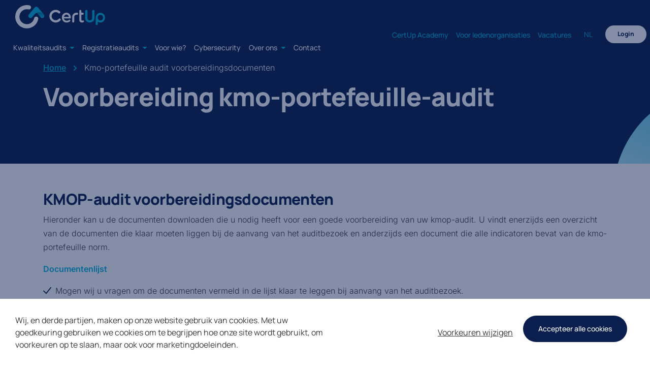

--- FILE ---
content_type: text/html; charset=UTF-8
request_url: https://certup.be/nl/kmop-audit-voorbereidingsdocumenten/
body_size: 11511
content:
<!DOCTYPE HTML><html lang="nl-BE"><head><META charset="utf-8"><TITLE>Voorbereidingsdocumenten kmo-portefeuille-audit</TITLE><link rel="stylesheet" type="text/css" href="/swfiles/body/20260115160401.lay.2.min.css"  media="screen" /> <META NAME="keywords" CONTENT=""> <META NAME="description" CONTENT="Een overzicht van alle documenten die u nodig heeft om op een goede manier uw kmo-portefeuille-audit voor te bereiden."> <meta name='robots' content='index, nofollow'/>  <link rel="alternate" hreflang="x-default" href="https://certup.be/nl/kmop-audit-voorbereidingsdocumenten/"><link rel="alternate" hreflang="nl-BE" href="https://certup.be/nl/kmop-audit-voorbereidingsdocumenten/"> <link rel="alternate" hreflang="fr-BE" href="https://certup.be/fr/kmop-audit-documents-de-preparation/">  <meta name="fragment" content="!"/> <link  rel="shortcut icon" sizes="16x16 24x24 32x32 48x48 64x64" href="/favicon.ico"> <link  rel="icon" sizes="192x192" href="/apple-touch-icon-192x192-precomposed.png"> <link  rel="apple-touch-icon-precomposed" sizes="180x180" href="/apple-touch-icon-180x180-precomposed.png"> <link  rel="apple-touch-icon-precomposed" sizes="152x152" href="/apple-touch-icon-152x152-precomposed.png"> <link  rel="apple-touch-icon-precomposed" sizes="144x144" href="/apple-touch-icon-144x144-precomposed.png"> <link  rel="apple-touch-icon-precomposed" sizes="120x120" href="/apple-touch-icon-120x120-precomposed.png"> <link  rel="apple-touch-icon-precomposed" sizes="114x114" href="/apple-touch-icon-114x114-precomposed.png"> <link  rel="apple-touch-icon-precomposed" sizes="76x76" href="/apple-touch-icon-76x76-precomposed.png"> <link  rel="apple-touch-icon-precomposed" sizes="72x72" href="/apple-touch-icon-72x72-precomposed.png"> <link  rel="apple-touch-icon-precomposed" href="/apple-touch-icon-57x57-precomposed.png"> <meta name="msapplication-TileColor" content="#da532c"><meta name="msapplication-square70x70logo" content="/mstile-144x144.png"> <meta name="msapplication-square150x150logo" content="/mstile-270x270.png"> <meta name="msapplication-square310x310logo" content="/mstile-558x558.png">   <meta name="twitter:card" content="summary">  <meta property="og:title" content="kmop-audit-voorbereidingsdocumenten" />  <meta property="twitter:title" content="kmop-audit-voorbereidingsdocumenten" />    <script>(function(w,d,s,l,i){w[l]=w[l]||[];w[l].push({'gtm.start':new Date().getTime(),event:'gtm.js'});var f=d.getElementsByTagName(s)[0],j=d.createElement(s),dl=l!='dataLayer'?'&l='+l:'';j.async=true;j.src='https://www.googletagmanager.com/gtm.js?id='+i+dl;f.parentNode.insertBefore(j,f);})(window,document,'script','dataLayer','GTM-NLWG8VJ');</script><meta http-equiv="X-UA-Compatible" content="IE=edge,chrome=1"><meta name="viewport" content="width=device-width, initial-scale=1.0"/><!--[if lt IE 9]>
  <script  src="https://oss.maxcdn.com/html5shiv/3.7.2/html5shiv.min.js"></script>
  <script  src="https://oss.maxcdn.com/respond/1.4.2/respond.min.js"></script>
<![endif]-->    <link rel="preload" href="//s1.sitemn.gr/users/lib/font-awesome/fonts/fontawesome-webfont.woff2?v=4.7.0" as="font" type="font/woff2" crossorigin><link rel="preload" href="//s1.sitemn.gr/users/lib/Ion Icons/ionicons.ttf?v=2.0.0" as="font" type="font/ttf" crossorigin><script defer src="https://cdn.jsdelivr.net/npm/sharer.js@latest/sharer.min.js"></script><link rel="preconnect" href="https://fonts.googleapis.com"> <link rel="preconnect" href="https://fonts.gstatic.com" crossorigin><link rel="preconnect" href="https://fonts.googleapis.com"> <link rel="preconnect" href="https://fonts.gstatic.com" crossorigin><script type="text/javascript">
var sw_var_lid = 1;
var sw_var_pid = 155;
var cleanHOST = window.location.hostname;
var cleanURL_path = "/";
var sw_var_detailpname = "";
</script><script type="text/javascript"  src="/swfiles/html/menu_1.js"></script><script type="text/javascript"  src="/swfiles/html/setup.js"></script> <link rel="stylesheet" type="text/css" href="/swfiles/body/20260115160502.page.1.155.min.css" media="screen" /></head><body><noscript><iframe src="https://www.googletagmanager.com/ns.html?id=GTM-NLWG8VJ" height="0" width="0" style="display:none;visibility:hidden"></iframe></noscript> <div class="s-laycomp2"><div class="s-comp-grid"><div class="block-1"><div class="s-logo__wrapper smC16908SmSn1p3T3i194-style"> <a href="/nl/home/" target="_self" class="logo_url"><div class="sw-logo-pic"><img class="sw-logo-img" src="/swfiles/logo/logo.svg?nocache=1768631903" alt="CertUp part of Normec" /></div></a></div></div><div class="block-2"><ul class="s-menu smC16908SmSn1p3T3i195-style" data-sm-menu="16908SmSn1p3T3i195"><li><a href="/nl/home/" data-title="Home" target="_self">Home</a></li><li><a href="/nl/certificatie-en-kwaliteitsaudits/" target="_self" data-title="Kwaliteitsaudits">Kwaliteitsaudits</a><ul><li><a href="/nl/certificatie-en-kwaliteitsaudits/qfor-audit/" target="_self">Qfor audit</a></li><li><a href="/nl/certificatie-en-kwaliteitsaudits/qfor-processscan-audit/" target="_self">Qfor ProcessScan-audit</a></li><li><a href="/nl/certificatie-en-kwaliteitsaudits/qfor-clientscan-audit/" target="_self">Qfor ClientScan-audit</a></li><li><a href="/nl/certificatie-en-kwaliteitsaudits/qfor-wse-audit/" target="_self">Qfor-WSE-audit</a></li><li><a href="/nl/certificatie-en-kwaliteitsaudits/iso-audit/" target="_self">ISO audit</a></li><li><a href="/nl/certificatie-en-kwaliteitsaudits/qualiopi/" target="_self">Qualiopi</a></li><li><a href="/nl/certificatie-en-kwaliteitsaudits/welk-certificaat-heb-ik-nodig/" target="_self">Welk certificaat heb ik nodig?</a></li></ul></li><li><a href="/nl/registratieaudits-kwaliteit/" target="_self" data-title="Registratieaudits">Registratieaudits</a><ul><li><a href="/nl/registratieaudits-kwaliteit/audit-kmo-portefeuille-registratie/" target="_self">Audit Kmo-portefeuille-registratie</a></li><li><a href="/nl/registratieaudits-kwaliteit/audit-registratie-opleidingscheques-waals-gewest/" target="_self">Audit registratie opleidingscheques Waals Gewest</a></li><li><a href="/nl/registratieaudits-kwaliteit/wse-audit/" target="_self">WSE Audit</a></li><li><a href="/nl/registratieaudits-kwaliteit/audit-opleidingen-frankrijk/" target="_self">Audit opleidingen Frankrijk</a></li><li><a href="/nl/registratieaudits-kwaliteit/qfor-food-alimento-ipv/" target="_self">Erkenningsaudit Alimento - Qfor Food</a></li><li><a href="/nl/registratieaudits-kwaliteit/qfor-safety-erkenningsaudit-contractor-safety-manager/" target="_self">Erkenningsaudit BeSaCC-VCA - Qfor Safety</a></li></ul></li><li><a href="/nl/voor-wie/" data-title="Voor wie?" target="_self">Voor wie?</a></li><li><a href="/nl/de-cyberveiligheid-van-uw-organisatie-versterken/" data-title="Cybersecurity" target="_self">Cybersecurity</a></li><li><a href="#" data-title="Over ons">Over ons</a><ul><li><a href="/nl/over-certup/ons-team/" target="_self">Ons auditorenteam</a></li><li><a href="/nl/over-certup/maak-kennis-met-certup/" target="_self">Maak kennis met CertUp</a></li><li><a href="/nl/over-certup/onpartijdigheid-en-objectiviteit/" target="_self">Onpartijdigheid & objectiviteit</a></li><li><a href="/nl/over-certup/maatschappelijk-verantwoord-en-duurzaam-ondernemen/" target="_self">Maatschappelijk verantwoord en duurzaam ondernemen</a></li><li><a href="/nl/over-certup/management-information/" target="_self">Management Information</a></li></ul></li><li><a href="/nl/contact/" data-title="Contact" target="_self">Contact</a></li></ul></div><div class="block-3"><div class="s-flex smC16908SmSn1p3T3i196-style"><div><a class="s-link smC16908SmSn1p3T3i198-style" href="https://academy.certup.be" target="_blank"> CertUp Academy</a></div><div><a class="s-link smC16908SmSn1p3T3i198-style" href="/nl/voor-ledenorganisaties/" target="_self"> Voor ledenorganisaties</a></div><div><a class="s-link smC16908SmSn1p3T3i198-style" href="/nl/vacatures/" target="_self"> Vacatures</a></div><div class="s-language__switcher smC16908SmSn1p3T3i199-style" data-sm-language="16908SmSn1p3T3i199"></div><div><a class="s-btn smC16908SmSn1p3T3i197-style" href="/nl/login/" target="_self"> Login</a></div></div></div><div class="block-4"><button class="s-overlay__trigger smC16908SmSn1p3T3i200-style" aria-label="Open overlay" aria-controls="s-overlay--16908SmSn1p3T3i200" aria-expanded="false" data-sm-trigger="16908SmSn1p3T3i200"><span></span><span></span><span></span></button><div id="s-overlay--16908SmSn1p3T3i200" class="s-overlay smC16908SmSn1p3T3i200-style" aria-hidden="true" data-sm-overlay="16908SmSn1p3T3i200"><button class="s-overlay__trigger" tabindex="-1" aria-label="Close overlay" aria-controls="s-overlay--16908SmSn1p3T3i200" aria-expanded="false" data-sm-trigger="16908SmSn1p3T3i200"><span></span><span></span></button><div class="s-logo__wrapper smC16908SmSn1p3T3i206-style"> <a href="/nl/home/" target="_self" class="logo_url"><div class="sw-logo-pic"><img class="sw-logo-img" src="/swfiles/logo/logo.svg?nocache=1768631903" alt="CertUp part of Normec" /></div></a></div><ul class="s-menu smC16908SmSn1p3T3i201-style" data-sm-menu="16908SmSn1p3T3i201"><li><a href="/nl/home/" data-title="Home" target="_self">Home</a></li><li><a href="/nl/certificatie-en-kwaliteitsaudits/" target="_self" data-title="Kwaliteitsaudits">Kwaliteitsaudits</a><ul><li><a href="/nl/certificatie-en-kwaliteitsaudits/qfor-audit/" target="_self">Qfor audit</a></li><li><a href="/nl/certificatie-en-kwaliteitsaudits/qfor-processscan-audit/" target="_self">Qfor ProcessScan-audit</a></li><li><a href="/nl/certificatie-en-kwaliteitsaudits/qfor-clientscan-audit/" target="_self">Qfor ClientScan-audit</a></li><li><a href="/nl/certificatie-en-kwaliteitsaudits/qfor-wse-audit/" target="_self">Qfor-WSE-audit</a></li><li><a href="/nl/certificatie-en-kwaliteitsaudits/iso-audit/" target="_self">ISO audit</a></li><li><a href="/nl/certificatie-en-kwaliteitsaudits/qualiopi/" target="_self">Qualiopi</a></li><li><a href="/nl/certificatie-en-kwaliteitsaudits/welk-certificaat-heb-ik-nodig/" target="_self">Welk certificaat heb ik nodig?</a></li></ul></li><li><a href="/nl/registratieaudits-kwaliteit/" target="_self" data-title="Registratieaudits">Registratieaudits</a><ul><li><a href="/nl/registratieaudits-kwaliteit/audit-kmo-portefeuille-registratie/" target="_self">Audit Kmo-portefeuille-registratie</a></li><li><a href="/nl/registratieaudits-kwaliteit/audit-registratie-opleidingscheques-waals-gewest/" target="_self">Audit registratie opleidingscheques Waals Gewest</a></li><li><a href="/nl/registratieaudits-kwaliteit/wse-audit/" target="_self">WSE Audit</a></li><li><a href="/nl/registratieaudits-kwaliteit/audit-opleidingen-frankrijk/" target="_self">Audit opleidingen Frankrijk</a></li><li><a href="/nl/registratieaudits-kwaliteit/qfor-food-alimento-ipv/" target="_self">Erkenningsaudit Alimento - Qfor Food</a></li><li><a href="/nl/registratieaudits-kwaliteit/qfor-safety-erkenningsaudit-contractor-safety-manager/" target="_self">Erkenningsaudit BeSaCC-VCA - Qfor Safety</a></li></ul></li><li><a href="/nl/voor-wie/" data-title="Voor wie?" target="_self">Voor wie?</a></li><li><a href="/nl/de-cyberveiligheid-van-uw-organisatie-versterken/" data-title="Cybersecurity" target="_self">Cybersecurity</a></li><li><a href="#" data-title="Over ons">Over ons</a><ul><li><a href="/nl/over-certup/ons-team/" target="_self">Ons auditorenteam</a></li><li><a href="/nl/over-certup/maak-kennis-met-certup/" target="_self">Maak kennis met CertUp</a></li><li><a href="/nl/over-certup/onpartijdigheid-en-objectiviteit/" target="_self">Onpartijdigheid & objectiviteit</a></li><li><a href="/nl/over-certup/maatschappelijk-verantwoord-en-duurzaam-ondernemen/" target="_self">Maatschappelijk verantwoord en duurzaam ondernemen</a></li><li><a href="/nl/over-certup/management-information/" target="_self">Management Information</a></li></ul></li><li><a href="/nl/contact/" data-title="Contact" target="_self">Contact</a></li></ul><div class="s-flex smC16908SmSn1p3T3i202-style"><div><a class="s-link smC16908SmSn1p3T3i204-style" href="https://academy.certup.be" target="_blank"> CertUp Academy</a></div><div><a class="s-link smC16908SmSn1p3T3i204-style" href="/nl/voor-ledenorganisaties/" target="_self"> Voor ledenorganisaties</a></div><div><a class="s-link smC16908SmSn1p3T3i204-style" href="/nl/vacatures/" target="_self"> Vacatures</a></div><div class="s-language__switcher smC16908SmSn1p3T3i205-style" data-sm-language="16908SmSn1p3T3i205"></div><div><a class="s-btn smC16908SmSn1p3T3i203-style" href="/nl/login/" target="_self"> Login</a></div></div></div></div></div></div><main id="sw_content"><div id="scomp1357" class="s-comp140"><div class="container"><div class="s-breadcrumbs smC23102SmSn1p3T3i7-style" data-sm-breadcrumbs="23102SmSn1p3T3i7" data-icon='[:swvar:icon:23:]'></div><div class="s-content smC23102SmSn1p3T3i9-style"><h1 class="smC23102SmSn1p3T3i10-style"> Voorbereiding kmo-portefeuille-audit</h1></div></div></div><div id="scomp1358" class="s-comp94 p-text"><div class="container container-normal"><div class="s-content s-content-normal smC22812SmSn1p3T227-style"><div class="s-text smC22812SmSn1p3T61-style"><h3>KMOP-audit voorbereidingsdocumenten</h3><p>Hieronder kan u de documenten downloaden die u nodig heeft voor een goede voorbereiding van uw kmop-audit. U vindt enerzijds een overzicht van de documenten die klaar moeten liggen bij de aanvang van het auditbezoek en anderzijds een document die alle indicatoren bevat van de kmo-portefeuille norm.</p><p><b>Documentenlijst</b></p><ul class="sULfix"><li>Mogen wij u vragen om de documenten vermeld in de lijst klaar te leggen bij aanvang van het auditbezoek. </li><li>De documentenlijst vraagt een projectlijst voor 24 maanden. In het geval van een verlenging van een kmo-portefeuille-registratie dient u een lijst te bezorgen van uw kmop-dossiers over de laatste vijf jaar.</li></ul><p> </p><p><b>Indicatoren kmop-norm</b></p><ul class="sULfix"><li>Het ander werkdocument bestaat uit alle indicatoren van de kmop-norm, voorzien van een tekstvak waar u nota kan nemen van de manier waarop en de middelen waarmee u elke indicator zal staven tijdens het auditbezoek. U kan hier bijvoorbeeld ook opnemen welke collega’s aanwezig moeten zijn om welke indicator op de meest efficiënte en volledige manier te staven.</li><li>Dit document betreft een werkdocument voor uzelf, ter ondersteuning in de voorbereiding. De auditor zal de dag van de audit elke indicator toetsen op zijn mate van overeenstemming met de norm en zijn aantoonbare systematische toepassing.</li></ul></div></div></div></div><div id="scomp1360" class="s-comp50"><div class="container"><div class="download"><div class="download_icon"><i class="fa fa-file-pdf-o" [:CODE:7:]></i></div><div class="download_content"><div class="download_file"><a href="/swfiles/files/download.php?myfile=KMOP_Voorbereiding-documenten-audit_V-214.pdf" target="_blank"> <span class="description">Documentenlijst kmo-portefeuille audit</span><span class="s-btn">Download</span></a></div></div></div><div class="download"><div class="download_icon"><i class="fa fa-file-pdf-o" [:CODE:7:]></i></div><div class="download_content"><div class="download_file"><a href="/swfiles/files/download.php?myfile=FINAAL_KMOP_Toelichtingsdocument-Norm_V20112025.pdf" target="_blank"> <span class="description">Kmo-portefeuille norm - Toelichtingsdocument voorbereiding audit</span><span class="s-btn">Download</span></a></div></div></div></div></div></main><div class="s-laycomp154"><div class="s-comp-grid"><div class="block-279"><div class="s-content smC23127SmSn1p3T9-style"><div class='s-structure-layout-279'><div class="block-281" style="order:0;"><div><a class="s-link smC23127SmSn1p3T11-style" href="/nl/certificatie-en-kwaliteitsaudits/" target="_self"> Kwaliteitsaudits</a></div></div><div class="block-281" style="order:1;"><div><a class="s-link smC23127SmSn1p3T11-style" href="/nl/registratieaudits-kwaliteit/" target="_self"> Registratie-audits</a></div></div><div class="block-282" style="order:2;"><div><a class="s-link smC23127SmSn1p3T12-style" href="/nl/waarom-een-audit-laten-uitvoeren/" target="_self"> Waarom een audit laten uitvoeren?</a></div></div><div class="block-282" style="order:3;"><div><a class="s-link smC23127SmSn1p3T12-style" href="/nl/certificatie-en-kwaliteitsaudits/welk-certificaat-heb-ik-nodig/" target="_self"> Welk certificaat heb ik nodig?</a></div></div><div class="block-282" style="order:4;"><div><a class="s-link smC23127SmSn1p3T12-style" href="/nl/certificatie-en-kwaliteitsaudits/hoe-verloopt-een-kwaliteitsaudit/" target="_self"> Hoe verloopt een kwaliteitsaudit?</a></div></div></div></div></div><div class="block-289"><div class="s-content smC23127SmSn1p3T9-style"><div class='s-structure-layout-289'><div class="block-290" style="order:0;"><div><a class="s-link smC23127SmSn1p3T11-style" href="/nl/voor-wie/" target="_self"> Voor wie?</a></div></div><div class="block-290" style="order:1;"><div><a class="s-link smC23127SmSn1p3T11-style" href="" target=""> Over ons</a></div></div><div class="block-291" style="order:2;"><div><a class="s-link smC23127SmSn1p3T12-style" href="/nl/over-certup/ons-team/" target="_self"> Ons team</a></div></div><div class="block-291" style="order:3;"><div><a class="s-link smC23127SmSn1p3T12-style" href="/nl/over-certup/onpartijdigheid-en-objectiviteit/" target="_self"> Onpartijdigheid en objectiviteit</a></div></div><div class="block-291" style="order:4;"><div><a class="s-link smC23127SmSn1p3T12-style" href="/nl/over-certup/maatschappelijk-verantwoord-en-duurzaam-ondernemen/" target="_self"> Maatschappelijk verantwoord en duurzaam ondernemen</a></div></div><div class="block-291" style="order:5;"><div><a class="s-link smC23127SmSn1p3T12-style" href="/nl/over-certup/deel-van-de-normec-group/" target="_self"> Normec Group</a></div></div></div></div></div><div class="block-292"><div class="s-content smC23127SmSn1p3T9-style"><div class='s-structure-layout-292'><div class="block-293" style="order:0;"><div><a class="s-link smC23127SmSn1p3T11-style" href="/nl/contact/" target="_self"> Contact</a></div></div><div class="block-293" style="order:1;"><div><a class="s-link smC23127SmSn1p3T11-style" href="https://academy.certup.be/" target="_blank"> CertUp Academy</a></div></div><div class="block-293" style="order:2;"><div><a class="s-link smC23127SmSn1p3T11-style" href="/nl/voor-ledenorganisaties/" target="_self"> Voor ledenorganisaties</a></div></div><div class="block-293" style="order:3;"><div><a class="s-link smC23127SmSn1p3T11-style" href="/nl/vacatures/" target="_self"> Vacatures</a></div></div></div></div></div><div class="block-295"><div class="s-content smC23127SmSn1p3T13-style"><div class='s-structure-layout-295'><div class="block-296"><div class="s-img__wrapper smC23127SmSn1p3T14-style"><img class="s-img" srcset="/swfiles/files/logo-certup.svg?nc=1768487833 1920w,/swfiles/files/logo-certup.svg?nc=1768487833 1920w,/swfiles/files/logo-certup.svg?nc=1768487833 1920w" sizes="(max-width: 576px) 1920px,(max-width: 991px) 1920px,1920px" src="/swfiles/files/logo-certup.svg?nc=1768487833" alt="" title=""></div></div><div class="block-297"><div class="s-text smC23127SmSn1p3T15-style"><p>Ninoofsesteenweg 1078/2<br/>1080 Brussel</p><p><a class="sw_alink" href="mailto:info@certup.be" target="_blank">info@certup.be</a></p><p>+32 2 412 04 00</p></div></div><div class="block-298"><div class="s-content smC23127SmSn1p3T16-style"><div class='s-structure-layout-298'><div class="block-299" style="order:0;"><a href="https://www.linkedin.com/company/certup/ " target="_blank" class="s-icon s-icon__link smC23127SmSn1p3T17-style"><svg xmlns="http://www.w3.org/2000/svg" viewBox="0 0 448 512"><path d="M100.28 448H7.4V148.9h92.88zM53.79 108.1C24.09 108.1 0 83.5 0 53.8a53.79 53.79 0 0 1 107.58 0c0 29.7-24.1 54.3-53.79 54.3zM447.9 448h-92.68V302.4c0-34.7-.7-79.2-48.29-79.2-48.29 0-55.69 37.7-55.69 76.7V448h-92.78V148.9h89.08v40.8h1.3c12.4-23.5 42.69-48.3 87.88-48.3 94 0 111.28 61.9 111.28 142.3V448z"/></svg></a></div><div class="block-299" style="order:1;"><a href="https://www.facebook.com/certupBE " target="_blank" class="s-icon s-icon__link smC23127SmSn1p3T17-style"><svg xmlns="http://www.w3.org/2000/svg" viewBox="0 0 320 512"><path d="M279.14 288l14.22-92.66h-88.91v-60.13c0-25.35 12.42-50.06 52.24-50.06h40.42V6.26S260.43 0 225.36 0c-73.22 0-121.08 44.38-121.08 124.72v70.62H22.89V288h81.39v224h100.17V288z"/></svg></a></div></div></div></div><div class="block-304"><div class="s-text smC23127SmSn1p3T20-style"><p><a class="sw_alink" href="/nl/algemene-voorwaarden/" target="_self">Algemene verkoopsvoorwaarden</a><br/><a class="sw_alink" href="/nl/disclaimer/" target="_self">Disclaimer</a><br/><a class="sw_alink" href="/nl/privacy/" target="_self">Privacy</a><br/><a class="sw_alink" href="/nl/suggesties-en-klachten/" target="_self">Suggesties & klachten</a></p></div></div><div class="block-303"><div><a class="s-icon-link smC23127SmSn1p3T19-style" href="/nl/contact/" target="_self"><div class="s-icon"><svg id="Entity_logo" data-name="Entity logo" xmlns="http://www.w3.org/2000/svg" xmlns:xlink="http://www.w3.org/1999/xlink" viewBox="0 0 602.58 271.43"> <defs><linearGradient id="Dégradé_flèche_CertUp" data-name="Dégradé flèche CertUp" x1="154.18" y1="8.88" x2="168.37" y2="89.34" gradientTransform="translate(19.99 141.08) rotate(-50)" gradientUnits="userSpaceOnUse"> <stop offset="0" stop-color="#003956"/> <stop offset=".39" stop-color="#003a57"/> <stop offset=".55" stop-color="#00415f"/> <stop offset=".66" stop-color="#004c6b"/> <stop offset=".76" stop-color="#005b7c"/> <stop offset=".84" stop-color="#006f93"/> <stop offset=".91" stop-color="#0088af"/> <stop offset=".98" stop-color="#00a6cf"/> <stop offset="1" stop-color="#00b1dc"/></linearGradient></defs> <g> <rect class="cls-3" x="0" y="188.9" width="603.02" height="8.57"/> <g> <path class="cls-3" d="M10.65,230.16c5.63,0,9.97,1.07,13,3.21,3.03,2.14,4.54,5.34,4.54,9.58,0,2.31-.42,4.29-1.24,5.93-.83,1.64-2.03,2.97-3.59,3.99-1.56,1.02-3.46,1.77-5.7,2.23-2.24.46-4.77.69-7.58.69h-4.46s0,14.88,0,14.88H0s0-39.54,0-39.54c1.58-.39,3.35-.65,5.3-.78,1.95-.13,3.73-.2,5.35-.2ZM11.11,235.08c-2.39,0-4.23.06-5.5.17v15.75s4.23,0,4.23,0c1.93,0,3.67-.13,5.21-.38,1.54-.25,2.85-.67,3.91-1.27,1.06-.6,1.88-1.42,2.46-2.46.58-1.04.87-2.37.87-3.99s-.3-2.82-.9-3.82c-.6-1-1.41-1.8-2.43-2.4-1.02-.6-2.21-1.01-3.56-1.24-1.35-.23-2.78-.35-4.28-.35Z"/> <path class="cls-3" d="M43.47,239.83c2.16,0,3.98.28,5.47.84,1.49.56,2.68,1.35,3.59,2.37.91,1.02,1.55,2.24,1.94,3.65.39,1.41.58,2.96.58,4.66v18.81c-.46.08-1.11.18-1.94.32-.83.14-1.77.26-2.81.38s-2.17.22-3.39.32-2.42.14-3.62.14c-1.7,0-3.26-.17-4.69-.52-1.43-.35-2.66-.9-3.7-1.65-1.04-.75-1.85-1.75-2.43-2.98-.58-1.23-.87-2.72-.87-4.46s.34-3.09,1.01-4.28c.67-1.2,1.59-2.16,2.75-2.89,1.16-.73,2.51-1.27,4.05-1.62,1.54-.35,3.16-.52,4.86-.52.54,0,1.1.03,1.68.09.58.06,1.13.14,1.65.23s.97.18,1.36.26c.39.08.66.14.81.17v-1.5c0-.89-.1-1.77-.29-2.63-.19-.87-.54-1.64-1.04-2.32-.5-.67-1.19-1.22-2.05-1.62-.87-.4-2-.61-3.39-.61-1.78,0-3.33.13-4.66.38s-2.33.51-2.98.78l-.64-4.46c.69-.31,1.85-.61,3.47-.9,1.62-.29,3.38-.43,5.27-.43ZM43.94,266.8c1.27,0,2.4-.03,3.39-.09.98-.06,1.8-.16,2.46-.32v-8.97c-.39-.19-1.01-.36-1.88-.49s-1.92-.2-3.15-.2c-.81,0-1.67.06-2.58.17-.91.12-1.74.36-2.49.72-.75.37-1.38.87-1.88,1.5-.5.64-.75,1.48-.75,2.52,0,1.93.62,3.27,1.85,4.02,1.23.75,2.91,1.13,5.04,1.13Z"/> <path class="cls-3" d="M75.08,239.94c.46,0,.99.03,1.59.09.6.06,1.19.14,1.77.23.58.1,1.11.19,1.59.29.48.1.84.18,1.07.26l-.93,4.69c-.42-.15-1.13-.34-2.11-.55-.98-.21-2.25-.32-3.79-.32-1,0-2,.11-2.98.32-.98.21-1.63.36-1.94.43v25.3s-5.38,0-5.38,0v-28.83c1.27-.46,2.86-.9,4.75-1.3,1.89-.4,4.01-.61,6.37-.61Z"/> <path class="cls-3" d="M91.34,240.58h11.4s0,4.52,0,4.52h-11.4s0,13.89,0,13.89c0,1.5.12,2.75.35,3.73.23.98.58,1.76,1.04,2.31.46.56,1.04.96,1.74,1.19.69.23,1.51.35,2.43.35,1.62,0,2.92-.18,3.91-.55.98-.37,1.67-.63,2.05-.78l1.04,4.46c-.54.27-1.49.61-2.84,1.01-1.35.41-2.89.61-4.63.61-2.05,0-3.73-.26-5.07-.78s-2.4-1.3-3.21-2.34c-.81-1.04-1.38-2.32-1.71-3.85-.33-1.52-.49-3.29-.49-5.3v-26.86s5.38-.93,5.38-.93v9.32Z"/> <path class="cls-3" d="M149.52,255.63c0,2.39-.35,4.55-1.04,6.48-.69,1.93-1.67,3.59-2.92,4.98-1.25,1.39-2.75,2.46-4.49,3.21-1.74.75-3.63,1.13-5.67,1.13s-3.94-.38-5.67-1.13c-1.74-.75-3.23-1.82-4.49-3.21-1.25-1.39-2.23-3.05-2.92-4.98-.69-1.93-1.04-4.09-1.04-6.48s.35-4.51,1.04-6.45c.69-1.95,1.67-3.62,2.92-5.01,1.25-1.39,2.75-2.46,4.49-3.21,1.74-.75,3.63-1.13,5.67-1.13s3.94.38,5.67,1.13c1.74.75,3.23,1.82,4.49,3.21,1.25,1.39,2.23,3.06,2.92,5.01.69,1.95,1.04,4.1,1.04,6.45ZM143.9,255.63c0-3.4-.76-6.09-2.29-8.08-1.53-1.99-3.6-2.98-6.22-2.98s-4.7.99-6.22,2.98c-1.53,1.99-2.29,4.68-2.29,8.08s.76,6.09,2.29,8.08c1.52,1.99,3.6,2.98,6.22,2.98s4.7-.99,6.22-2.98c1.52-1.99,2.29-4.68,2.29-8.08Z"/> <path class="cls-3" d="M168.85,225.76c1.58,0,2.94.12,4.08.35,1.14.23,1.94.44,2.4.64l-.98,4.63c-.46-.23-1.12-.45-1.97-.67-.85-.21-1.89-.32-3.13-.32-2.51,0-4.26.69-5.27,2.06-1,1.37-1.51,3.21-1.51,5.53v2.6s11.58,0,11.58,0v4.52s-11.58,0-11.58,0v25.59s-5.38,0-5.38,0v-32.82c0-3.86.95-6.84,2.84-8.94,1.89-2.1,4.86-3.15,8.91-3.15Z"/> <path class="cls-3" d="M220.66,270.68c-.85-1.43-1.82-3.03-2.92-4.8-1.1-1.77-2.29-3.62-3.56-5.53-1.27-1.91-2.6-3.85-3.97-5.82-1.37-1.97-2.73-3.87-4.08-5.7-1.35-1.83-2.66-3.56-3.94-5.18-1.27-1.62-2.45-3.05-3.53-4.28v31.32s-5.5,0-5.5,0v-40.12s4.46,0,4.46,0c1.81,1.93,3.75,4.18,5.82,6.74,2.06,2.57,4.11,5.21,6.14,7.93,2.03,2.72,3.94,5.39,5.73,8.02,1.79,2.62,3.31,4.96,4.54,7v-29.7s5.5,0,5.5,0v40.12s-4.69,0-4.69,0Z"/> <path class="cls-3" d="M261.53,255.63c0,2.39-.35,4.55-1.04,6.48-.69,1.93-1.67,3.59-2.92,4.98-1.25,1.39-2.75,2.46-4.49,3.21-1.74.75-3.63,1.13-5.67,1.13s-3.94-.38-5.67-1.13c-1.74-.75-3.23-1.82-4.49-3.21-1.25-1.39-2.23-3.05-2.92-4.98-.69-1.93-1.04-4.09-1.04-6.48s.35-4.51,1.04-6.45c.69-1.95,1.67-3.62,2.92-5.01,1.25-1.39,2.75-2.46,4.49-3.21,1.74-.75,3.63-1.13,5.67-1.13s3.94.38,5.67,1.13c1.74.75,3.23,1.82,4.49,3.21,1.25,1.39,2.23,3.06,2.92,5.01.69,1.95,1.04,4.1,1.04,6.45ZM255.91,255.63c0-3.4-.76-6.09-2.29-8.08-1.52-1.99-3.6-2.98-6.22-2.98s-4.7.99-6.22,2.98c-1.53,1.99-2.29,4.68-2.29,8.08s.76,6.09,2.29,8.08c1.52,1.99,3.6,2.98,6.22,2.98s4.7-.99,6.22-2.98c1.52-1.99,2.29-4.68,2.29-8.08Z"/> <path class="cls-3" d="M280.22,239.94c.46,0,.99.03,1.59.09.6.06,1.19.14,1.77.23.58.1,1.11.19,1.59.29.48.1.84.18,1.07.26l-.93,4.69c-.43-.15-1.13-.34-2.11-.55-.98-.21-2.25-.32-3.79-.32-1,0-2,.11-2.98.32-.98.21-1.63.36-1.94.43v25.3s-5.38,0-5.38,0v-28.83c1.27-.46,2.86-.9,4.75-1.3,1.89-.4,4.01-.61,6.37-.61Z"/> <path class="cls-3" d="M291.45,241.45c1.23-.31,2.87-.64,4.89-.98,2.03-.35,4.37-.52,7.03-.52,1.93,0,3.55.26,4.86.78,1.31.52,2.41,1.28,3.3,2.29.27-.19.69-.46,1.27-.81s1.29-.68,2.14-1.01c.85-.33,1.79-.62,2.84-.87,1.04-.25,2.16-.38,3.36-.38,2.32,0,4.21.34,5.67,1.01,1.47.68,2.61,1.63,3.44,2.87.83,1.24,1.39,2.7,1.68,4.4.29,1.7.43,3.55.43,5.56v16.9s-5.38,0-5.38,0v-15.75c0-1.77-.09-3.3-.26-4.57s-.5-2.33-.98-3.18c-.48-.85-1.14-1.48-1.97-1.88-.83-.41-1.9-.61-3.21-.61-1.81,0-3.31.24-4.49.72-1.18.48-1.98.92-2.4,1.3.31,1,.54,2.1.69,3.3.15,1.2.23,2.45.23,3.76v16.9s-5.38,0-5.38,0v-15.75c0-1.77-.1-3.3-.29-4.57-.19-1.27-.53-2.33-1.01-3.18-.48-.85-1.14-1.48-1.97-1.88s-1.88-.61-3.15-.61c-.54,0-1.12.02-1.74.06-.62.04-1.21.09-1.76.14-.56.06-1.07.13-1.53.2-.46.08-.77.14-.93.17v25.41s-5.38,0-5.38,0v-29.23Z"/> <path class="cls-3" d="M339.61,255.69c0-2.66.39-4.99,1.16-6.98.77-1.99,1.79-3.64,3.07-4.95,1.27-1.31,2.74-2.3,4.4-2.95,1.66-.66,3.36-.98,5.09-.98,4.05,0,7.16,1.26,9.32,3.79,2.16,2.53,3.24,6.38,3.24,11.55v.9c0,.37-.02.7-.06,1.01h-20.61c.23,3.13,1.14,5.5,2.72,7.12,1.58,1.62,4.05,2.43,7.41,2.43,1.89,0,3.48-.16,4.78-.49,1.29-.33,2.27-.65,2.92-.96l.75,4.52c-.66.35-1.8.71-3.44,1.1-1.64.39-3.5.58-5.59.58-2.62,0-4.89-.4-6.8-1.19-1.91-.79-3.48-1.88-4.72-3.27-1.24-1.39-2.15-3.04-2.75-4.95-.6-1.91-.9-4-.9-6.28ZM360.28,252.74c.04-2.43-.57-4.43-1.82-5.99-1.25-1.56-2.98-2.34-5.18-2.34-1.24,0-2.33.24-3.27.72-.95.48-1.75,1.11-2.4,1.88-.66.77-1.17,1.66-1.53,2.66-.37,1-.61,2.03-.72,3.07h14.94Z"/> <path class="cls-3" d="M386.73,271.38c-2.43,0-4.56-.39-6.4-1.16-1.83-.77-3.38-1.85-4.63-3.24-1.25-1.39-2.19-3.04-2.81-4.95-.62-1.91-.93-4.02-.93-6.34s.34-4.44,1.01-6.37c.67-1.93,1.63-3.6,2.87-5.01,1.23-1.41,2.75-2.51,4.54-3.3,1.79-.79,3.79-1.19,5.99-1.19,1.35,0,2.7.12,4.05.35,1.35.23,2.64.6,3.88,1.1l-1.22,4.57c-.81-.39-1.75-.69-2.81-.93-1.06-.23-2.19-.35-3.39-.35-3.01,0-5.32.95-6.92,2.84-1.6,1.89-2.4,4.65-2.4,8.28,0,1.62.18,3.11.55,4.46.37,1.35.94,2.51,1.74,3.47.79.97,1.8,1.71,3.04,2.23,1.23.52,2.74.78,4.52.78,1.43,0,2.72-.13,3.88-.41,1.16-.27,2.06-.56,2.72-.87l.75,4.52c-.31.19-.75.38-1.33.55s-1.24.33-1.97.46c-.73.13-1.51.25-2.34.35-.83.1-1.63.14-2.4.14Z"/></g></g> <g id="Couleur"> <g> <g id="Flèche"> <rect class="cls-6" x="116.27" y="34.97" width="90" height="28.27" rx="14.14" ry="14.14" transform="translate(95.23 -106) rotate(50)"/> <path class="cls-1" d="M159.85,48.44c12.22,0,23.2,5.28,30.79,13.69l-38.39-45.75c-1.79-2.13-4.09-3.59-6.58-4.37-.06-.02-.11-.04-.17-.06-.33-.1-.66-.18-.99-.25-.12-.03-.25-.06-.37-.09-.28-.05-.56-.09-.84-.13-.18-.02-.35-.05-.53-.07-.24-.02-.49-.03-.73-.04-.21,0-.43-.03-.64-.03-.21,0-.43.02-.64.03-.24.01-.49.02-.73.04-.18.02-.35.05-.53.07-.28.04-.56.07-.84.13-.13.02-.25.06-.37.09-.33.07-.66.15-.99.25-.06.02-.11.04-.17.06-2.49.78-4.79,2.24-6.58,4.37l-39.68,47.29c-5,5.96-4.21,14.92,1.74,19.92h0c5.96,5,14.92,4.21,19.92-1.74l14.56-17.36c7.59-9.76,19.44-16.04,32.76-16.04Z"/></g> <path id="Cercle" class="cls-4" d="M154.57,91.98c.2-2.64-.34-5.37-1.74-7.86-3.76-6.68-12.22-9.05-18.9-5.29-3.49,1.96-5.79,5.22-6.67,8.83-.02-.01-.05-.02-.07-.03-2.77,13.77-11.28,26.3-24.49,33.73-24.06,13.54-54.54,5.01-68.08-19.05-13.54-24.06-5.01-54.54,19.05-68.08,10.04-5.65,21.19-7.43,31.77-5.86l4.23.74c.16.03.32.04.48.06.19.03.38.05.57.07.25.02.5.04.74.05.25.01.51.02.76.02.17,0,.34,0,.51-.02.33-.02.66-.04,1-.08.08,0,.15-.02.23-.03,1.68-.23,3.34-.75,4.91-1.63,4.21-2.37,6.7-6.61,7.03-11.09,0-.13,0-.25.01-.38.01-.32.03-.65.02-.97,0-.17-.02-.33-.03-.5-.02-.29-.03-.57-.07-.86-.02-.17-.06-.35-.08-.52-.04-.27-.09-.55-.15-.82-.04-.17-.09-.34-.14-.51-.07-.27-.14-.53-.23-.8-.06-.18-.14-.36-.2-.54-.09-.24-.18-.48-.28-.72-.1-.23-.22-.45-.34-.68-.09-.17-.16-.34-.25-.5,0-.02-.02-.03-.03-.05-.06-.1-.12-.2-.18-.3-.16-.27-.32-.54-.5-.79-.1-.15-.21-.28-.32-.43-.15-.19-.29-.39-.44-.57-.15-.18-.31-.35-.47-.52-.12-.13-.23-.25-.35-.37-.21-.21-.43-.41-.66-.61-.07-.06-.13-.12-.2-.17-1.29-1.1-2.78-1.96-4.44-2.53-.04-.02-.08-.03-.13-.05-.02,0-.04,0-.06-.01-.63-.21-1.27-.39-1.94-.5l-2.28-.4c-.08-.01-.16-.02-.24-.04-17.27-3.16-35.7-.58-52.2,8.7C2.22,31.1-11.08,78.62,10.03,116.14c21.11,37.52,68.63,50.82,106.15,29.71,20.01-11.26,33.1-30.03,37.79-50.79.26-.83.44-1.69.54-2.56.03-.17.08-.34.11-.52-.02,0-.03,0-.05,0Z"/></g> <g id="Texte"> <g id="Up"> <path class="cls-2" d="M523.98,32.01c-4.13,0-7.48,3.35-7.48,7.48v26.07c0,.14.01.28.02.41-.03,12.53-.08,32.2-.08,22.03,0,8.04-7.17,14.55-16.02,14.55-7.87,0-14.41-5.16-15.76-11.96l-.18-24.68c0-.12.02-.24.02-.37v-26.05c0-4.14-3.35-7.49-7.49-7.49s-7.49,3.35-7.49,7.49v26.05s0,.07,0,.11c-.04,8.26-.11,20.26-.14,23.65.6,15.08,14.25,27.14,30.99,27.14s31.02-12.62,31.02-28.18c0-.4-.03-.79-.05-1.18-.02,2.3-.03,2.54-.03-.74.02.25.02.5.03.74.03-3.67.06-12.57.08-20.85.02-.22.03-.45.03-.67v-26.07c0-4.13-3.35-7.48-7.48-7.48Z"/> <path class="cls-2" d="M571.29,51.47c-17.22,0-31.18,14.6-31.18,32.61,0,.01,0,.03,0,.04,0,0,0,0,0,0v43.09c0,3.71,3.01,6.72,6.72,6.72s6.72-3.01,6.72-6.72v-16.31c5.04,3.65,11.15,5.8,17.74,5.8,17.22,0,31.18-14.6,31.18-32.61s-13.96-32.61-31.18-32.61ZM571.29,103.12c-10.01,0-18.12-8.45-18.12-18.87s8.11-18.87,18.12-18.87,18.12,8.45,18.12,18.87-8.11,18.87-18.12,18.87Z"/></g> <g id="Cert"> <path class="cls-5" d="M415.08,51.12h-5.26c-.19,0-.38.01-.56.03-14.69.57-26.5,12.3-27.03,26.9.05,5.28.17,31.6.17,31.6h.04c-.01.15-.02.29-.02.44,0,3.71,3.03,6.71,6.76,6.71s6.76-3,6.76-6.71c0-.31.04-1.29,0-1.59,0-.52,0-2.34,0-4.8l.18-26.93c1.2-6.62,6.94-11.66,13.9-11.85,0,0,0,0,0-.01h5.07c3.7,0,6.7-2.98,6.7-6.65v-.48c0-3.67-3-6.65-6.7-6.65Z"/> <path class="cls-5" d="M452.63,64.48c-.3,0-1.21.04-1.55,0,1.31,0,1.55,0,.08,0,.05,0,.02,0-.13,0h0s.04,0,.05,0c-1.5,0-4.39,0-7.72.01l-.02,28.85h0v1.34h0c0,1.01,0,1.06,0,2.34.02,6.22,5.07,7.84,9.3,6.57.83-.44,1.78-.68,2.79-.68,3.33,0,6.02,2.68,6.02,6,0,2.78-1.9,5.1-4.47,5.79-4.12,1.95-10.62,2.25-15.03,1.01-6.03-1.69-11.96-6.72-12.19-15.38h-.01s0-.51,0-.51c0,0,0-.02,0-.02h0l.03-33.47h-.03c.05-8.34.05-23.1.04-26.22-.03-.22-.04-.44-.04-.67,0-.33.03-.65.08-.96.3-3.44,3.19-6.15,6.73-6.15s6.51,2.77,6.74,6.28c.03.23.05.46.05.7,0,.11,0,.23-.01.34,0,.36.01.75,0,.95,0-.35,0-.62,0-.81,0,0,0,.01,0,.02v.84c0-.2,0-.21,0,0h0s0-.04,0-.05c0,1.89.01,6.01.02,10.4,5.03,0,8.85,0,8.85,0v.04c.15,0,.29-.02.44-.02,2.35,0,4.42,1.2,5.63,3.01.76.96,1.21,2.17,1.21,3.48,0,.52-.08,1.02-.21,1.49-.59,3.11-3.34,5.47-6.64,5.47Z"/> <path class="cls-5" d="M372.79,81.79c0-.39,0-.72,0-1-.02-.39-.06-.77-.08-1.16-.02-.12-.03-.25-.03-.37h0c-1.36-16.86-14.41-28.13-28.83-28.13-17.4,0-30.93,12.97-30.93,31.45s12.47,34.23,31.01,34.23c8.73,0,17.38-2.2,23.59-8.43.32-.27.6-.55.86-.83l-.05-.05c.8-1.02,1.28-2.3,1.28-3.69,0-3.3-2.68-5.98-5.98-5.98-1.92,0-3.63.91-4.72,2.32-3.37,2.9-8.41,4.47-15.03,4.41-10.34-.09-15.81-7.9-17.48-15.39h41.99c2.89,0,3.88-2.72,4.18-5.14.08-.47.14-.99.18-1.55.02-.1.03-.19.03-.29,0-.11,0-.21,0-.32,0-.03,0-.05,0-.08ZM326.64,79.33c1.08-8.33,7.85-16.13,16.56-16.03,9.02.1,16.17,7.19,16.83,15.96l-33.4.07Z"/> <path class="cls-4" d="M305.34,97.19c0-4.17-3.38-7.55-7.55-7.55-2.18,0-4.14.93-5.52,2.41,0-.01-.02-.02-.02-.03-4.99,5.79-12.37,9.46-20.61,9.46-15.02,0-27.2-12.18-27.2-27.2s12.18-27.2,27.2-27.2c5.75,0,11.08,1.79,15.48,4.84l2.78,2.36c3.17,2.69,7.96,2.29,10.65-.88l.11-.13c2.39-2.82,2.34-6.93.05-9.7,0,0,0,0,.01,0-.03-.03-.07-.06-.11-.1-.26-.3-.53-.58-.84-.85l-1.09-.92c-.37-.32-.76-.6-1.16-.87-7.19-5.61-16.22-8.97-26.04-8.97-23.42,0-42.41,18.99-42.41,42.41s18.99,42.41,42.41,42.41c12.49,0,23.71-5.41,31.47-14,.35-.33.66-.68.94-1.07.06-.07.13-.14.19-.22,0,0-.01-.01-.02-.02.8-1.2,1.27-2.64,1.27-4.19Z"/></g></g></g></svg></div><span class="s-text">2026</span></a></div></div></div></div></div></div></div><div id="s-cookie__modal68" class="s-cookie__modal68"> <div class="s-modal" role="dialog" data-sm-modal data-cookie-groups-object='{     "group": [         {             "label": "Noodzakelijke cookies",             "description": "Deze cookies zijn noodzakelijk om een website te laten functioneren. Ze maken bijvoorbeeld paginanavigatie mogelijk. Ze kunnen bijgevolg niet worden uitgezet in onze systemen. Deze cookies slaan geen informatie op die je kunnen identificeren.",             "variable": "privacy_cookie_1",             "gtm_consent": [                 ""             ]         },         {             "label": "Functionele cookies",             "description": "Functionele cookies stellen een website in staat om keuzes te onthouden die u in het verleden hebt gemaakt. Deze voorkeuren bepalen het gedrag en de vormgeving van een site. Opgeslagen voorkeuren zijn bijvoorbeeld uw taalkeuze, in welke regio u woont of wat uw gebruikersnaam en wachtwoord zijn. Laatstgenoemde zorgt er bijvoorbeeld voor dat u automatisch kan inloggen. ",             "variable": "privacy_cookie_2",             "gtm_consent": [                 ""             ]         },         {             "label": "Statistische cookies",             "description": "Deze cookies verzamelen informatie over hoe u een website gebruikt, zoals welke pagina&#39;s u bezoekt en op welke links u klikt. Hierin zitten ook cookies van analyseservices van derden, maar ze zijn louter voor eigen gebruik. Ze bevatten geen informatie waarmee we u kunnen identificeren. Het is allemaal geaggregeerd en daarom geanonimiseerd. Via deze cookies kunnen we onze site continue verbeteren.",             "variable": "privacy_cookie_3",             "gtm_consent": [                 ""             ]         },         {             "label": "Marketing cookies",             "description": "Marketing cookies worden gebruikt om u te volgen wanneer u verschillende websites bezoekt. Advertenties kunnen zo worden afgestemd op uw profiel. U krijgt daardoor relevantere reclames te zien.",             "variable": "privacy_cookie_4",             "gtm_consent": [                 ""             ]         }     ] }'> <div class="s-modal__header" data-sm-modal-header><img class="s-logo" src="" alt="[:swvar:ufile:12:description:]"><div class="s-title">Cookievoorkeuren</div></div><div class="s-modal__content" data-sm-modal-content><div class="s-text"><p>Wanneer u een website bezoekt, kan deze informatie in uw browser worden opgeslagen, meestal in de vorm van cookies. Deze informatie kan over u, uw voorkeuren of uw apparaat gaan en wordt meestal gebruikt om de site te laten werken zoals u verwacht. De informatie wordt niet gebruikt om u te identificeren, maar zorgt voor een gepersonaliseerde webervaring. Omdat we uw recht op privacy respecteren, kan u ervoor kiezen om bepaalde soorten cookies niet toe te staan. Klik op de verschillende categoriekoppen voor meer informatie en om onze standaardinstellingen te wijzigen. Het blokkeren van sommige soorten cookies kan echter een negatieve invloed hebben op de gebruikservaring van onze site en de diensten die we aanbieden.</p></div><div class="s-group__list" data-sm-cookie-groups></div><div class="s-action__list"><div class="s-decline__btn sw_alink s-link" data-sm-cookie-decline>Alleen noodzakelijke cookies accepteren</div><div class="s-save__btn s-btn" data-sm-cookie-accept>Voorkeuren opslaan</div></div></div></div>  <div class="s-banner" role="dialog" data-sm-cookie-banner> <div class="s-text"><p>Wij, en derde partijen, maken op onze website gebruik van cookies. Met uw goedkeuring gebruiken we cookies om te begrijpen hoe onze site wordt gebruikt, om voorkeuren op te slaan, maar ook voor marketingdoeleinden.</p></div><div class="s-action__list"><div class="s-settings__btn sw_alink s-link" data-sm-cookie-settings>Voorkeuren wijzigen</div><div class="s-accept__btn s-btn" data-sm-cookie-accept-all>Accepteer alle cookies</div></div></div></div> <script src="/swfiles/body/20260115160401.lay.2.min.js"></script><script src="/swfiles/body/20260115160502.page.1.155.min.js"></script></body></html>

--- FILE ---
content_type: text/css
request_url: https://certup.be/swfiles/body/20260115160401.lay.2.min.css
body_size: 34911
content:
.sG-container{padding-right:15px;padding-left:15px;margin-right:auto;margin-left:auto}.sG-container:before,.sG-container:after{display:table;content:" "}.sG-container:after{clear:both}.sG-container:before,.sG-container:after{display:table;content:" "}.sG-container:after{clear:both}.sG-container-fluid{padding:0 15px}.sG-container-fluid:before,.sG-container-fluid:after{display:table;content:" "}.sG-container-fluid:after{clear:both}.sG-container-fluid:before,.sG-container-fluid:after{display:table;content:" "}.sG-container-fluid:after{clear:both}@media (min-width:768px){.sG-container{width:750px}}@media (min-width:992px){.sG-container{width:970px}}@media (min-width:1200px){.sG-container{width:1170px}}.sG-row{margin-right:-15px;margin-left:-15px}.sG-row:before,.sG-row:after{display:table;content:" "}.sG-row:after{clear:both}.sG-row:before,.sG-row:after{display:table;content:" "}.sG-row:after{clear:both}.sGcol-xs-1,.sGcol-sm-1,.sGcol-md-1,.sGcol-lg-1,.sGcol-xs-2,.sGcol-sm-2,.sGcol-md-2,.sGcol-lg-2,.sGcol-xs-3,.sGcol-sm-3,.sGcol-md-3,.sGcol-lg-3,.sGcol-xs-4,.sGcol-sm-4,.sGcol-md-4,.sGcol-lg-4,.sGcol-xs-5,.sGcol-sm-5,.sGcol-md-5,.sGcol-lg-5,.sGcol-xs-6,.sGcol-sm-6,.sGcol-md-6,.sGcol-lg-6,.sGcol-xs-7,.sGcol-sm-7,.sGcol-md-7,.sGcol-lg-7,.sGcol-xs-8,.sGcol-sm-8,.sGcol-md-8,.sGcol-lg-8,.sGcol-xs-9,.sGcol-sm-9,.sGcol-md-9,.sGcol-lg-9,.sGcol-xs-10,.sGcol-sm-10,.sGcol-md-10,.sGcol-lg-10,.sGcol-xs-11,.sGcol-sm-11,.sGcol-md-11,.sGcol-lg-11,.sGcol-xs-12,.sGcol-sm-12,.sGcol-md-12,.sGcol-lg-12{position:relative;min-height:1px;padding-right:15px;padding-left:15px;-webkit-box-sizing:border-box;-moz-box-sizing:border-box;box-sizing:border-box}.sGcol-xs-1,.sGcol-xs-2,.sGcol-xs-3,.sGcol-xs-4,.sGcol-xs-5,.sGcol-xs-6,.sGcol-xs-7,.sGcol-xs-8,.sGcol-xs-9,.sGcol-xs-10,.sGcol-xs-11,.sGcol-xs-12{float:left;-webkit-box-sizing:border-box;-moz-box-sizing:border-box;box-sizing:border-box}.sGcol-xs-12{width:100%}.sGcol-xs-11{width:91.6666666667%}.sGcol-xs-10{width:83.3333333333%}.sGcol-xs-9{width:75%}.sGcol-xs-8{width:66.6666666667%}.sGcol-xs-7{width:58.3333333333%}.sGcol-xs-6{width:50%}.sGcol-xs-5{width:41.6666666667%}.sGcol-xs-4{width:33.3333333333%}.sGcol-xs-3{width:25%}.sGcol-xs-2{width:16.6666666667%}.sGcol-xs-1{width:8.3333333333%}.sGcol-xs-pull-12{right:100%}.sGcol-xs-pull-11{right:91.6666666667%}.sGcol-xs-pull-10{right:83.3333333333%}.sGcol-xs-pull-9{right:75%}.sGcol-xs-pull-8{right:66.6666666667%}.sGcol-xs-pull-7{right:58.3333333333%}.sGcol-xs-pull-6{right:50%}.sGcol-xs-pull-5{right:41.6666666667%}.sGcol-xs-pull-4{right:33.3333333333%}.sGcol-xs-pull-3{right:25%}.sGcol-xs-pull-2{right:16.6666666667%}.sGcol-xs-pull-1{right:8.3333333333%}.sGcol-xs-pull-0{right:0}.sGcol-xs-push-12{left:100%}.sGcol-xs-push-11{left:91.6666666667%}.sGcol-xs-push-10{left:83.3333333333%}.sGcol-xs-push-9{left:75%}.sGcol-xs-push-8{left:66.6666666667%}.sGcol-xs-push-7{left:58.3333333333%}.sGcol-xs-push-6{left:50%}.sGcol-xs-push-5{left:41.6666666667%}.sGcol-xs-push-4{left:33.3333333333%}.sGcol-xs-push-3{left:25%}.sGcol-xs-push-2{left:16.6666666667%}.sGcol-xs-push-1{left:8.3333333333%}.sGcol-xs-push-0{left:0}.sGcol-xs-offset-12{margin-left:100%}.sGcol-xs-offset-11{margin-left:91.6666666667%}.sGcol-xs-offset-10{margin-left:83.3333333333%}.sGcol-xs-offset-9{margin-left:75%}.sGcol-xs-offset-8{margin-left:66.6666666667%}.sGcol-xs-offset-7{margin-left:58.3333333333%}.sGcol-xs-offset-6{margin-left:50%}.sGcol-xs-offset-5{margin-left:41.6666666667%}.sGcol-xs-offset-4{margin-left:33.3333333333%}.sGcol-xs-offset-3{margin-left:25%}.sGcol-xs-offset-2{margin-left:16.6666666667%}.sGcol-xs-offset-1{margin-left:8.3333333333%}.sGcol-xs-offset-0{margin-left:0}@media (min-width:768px){.sGcol-sm-1,.sGcol-sm-2,.sGcol-sm-3,.sGcol-sm-4,.sGcol-sm-5,.sGcol-sm-6,.sGcol-sm-7,.sGcol-sm-8,.sGcol-sm-9,.sGcol-sm-10,.sGcol-sm-11,.sGcol-sm-12{float:left}.sGcol-sm-12{width:100%}.sGcol-sm-11{width:91.6666666667%}.sGcol-sm-10{width:83.3333333333%}.sGcol-sm-9{width:75%}.sGcol-sm-8{width:66.6666666667%}.sGcol-sm-7{width:58.3333333333%}.sGcol-sm-6{width:50%}.sGcol-sm-5{width:41.6666666667%}.sGcol-sm-4{width:33.3333333333%}.sGcol-sm-3{width:25%}.sGcol-sm-2{width:16.6666666667%}.sGcol-sm-1{width:8.3333333333%}.sGcol-sm-pull-12{right:100%}.sGcol-sm-pull-11{right:91.6666666667%}.sGcol-sm-pull-10{right:83.3333333333%}.sGcol-sm-pull-9{right:75%}.sGcol-sm-pull-8{right:66.6666666667%}.sGcol-sm-pull-7{right:58.3333333333%}.sGcol-sm-pull-6{right:50%}.sGcol-sm-pull-5{right:41.6666666667%}.sGcol-sm-pull-4{right:33.3333333333%}.sGcol-sm-pull-3{right:25%}.sGcol-sm-pull-2{right:16.6666666667%}.sGcol-sm-pull-1{right:8.3333333333%}.sGcol-sm-pull-0{right:0}.sGcol-sm-push-12{left:100%}.sGcol-sm-push-11{left:91.6666666667%}.sGcol-sm-push-10{left:83.3333333333%}.sGcol-sm-push-9{left:75%}.sGcol-sm-push-8{left:66.6666666667%}.sGcol-sm-push-7{left:58.3333333333%}.sGcol-sm-push-6{left:50%}.sGcol-sm-push-5{left:41.6666666667%}.sGcol-sm-push-4{left:33.3333333333%}.sGcol-sm-push-3{left:25%}.sGcol-sm-push-2{left:16.6666666667%}.sGcol-sm-push-1{left:8.3333333333%}.sGcol-sm-push-0{left:0}.sGcol-sm-offset-12{margin-left:100%}.sGcol-sm-offset-11{margin-left:91.6666666667%}.sGcol-sm-offset-10{margin-left:83.3333333333%}.sGcol-sm-offset-9{margin-left:75%}.sGcol-sm-offset-8{margin-left:66.6666666667%}.sGcol-sm-offset-7{margin-left:58.3333333333%}.sGcol-sm-offset-6{margin-left:50%}.sGcol-sm-offset-5{margin-left:41.6666666667%}.sGcol-sm-offset-4{margin-left:33.3333333333%}.sGcol-sm-offset-3{margin-left:25%}.sGcol-sm-offset-2{margin-left:16.6666666667%}.sGcol-sm-offset-1{margin-left:8.3333333333%}.sGcol-sm-offset-0{margin-left:0}}@media (min-width:992px){.sGcol-md-1,.sGcol-md-2,.sGcol-md-3,.sGcol-md-4,.sGcol-md-5,.sGcol-md-6,.sGcol-md-7,.sGcol-md-8,.sGcol-md-9,.sGcol-md-10,.sGcol-md-11,.sGcol-md-12{float:left}.sGcol-md-12{width:100%}.sGcol-md-11{width:91.6666666667%}.sGcol-md-10{width:83.3333333333%}.sGcol-md-9{width:75%}.sGcol-md-8{width:66.6666666667%}.sGcol-md-7{width:58.3333333333%}.sGcol-md-6{width:50%}.sGcol-md-5{width:41.6666666667%}.sGcol-md-4{width:33.3333333333%}.sGcol-md-3{width:25%}.sGcol-md-2{width:16.6666666667%}.sGcol-md-1{width:8.3333333333%}.sGcol-md-pull-12{right:100%}.sGcol-md-pull-11{right:91.6666666667%}.sGcol-md-pull-10{right:83.3333333333%}.sGcol-md-pull-9{right:75%}.sGcol-md-pull-8{right:66.6666666667%}.sGcol-md-pull-7{right:58.3333333333%}.sGcol-md-pull-6{right:50%}.sGcol-md-pull-5{right:41.6666666667%}.sGcol-md-pull-4{right:33.3333333333%}.sGcol-md-pull-3{right:25%}.sGcol-md-pull-2{right:16.6666666667%}.sGcol-md-pull-1{right:8.3333333333%}.sGcol-md-pull-0{right:0}.sGcol-md-push-12{left:100%}.sGcol-md-push-11{left:91.6666666667%}.sGcol-md-push-10{left:83.3333333333%}.sGcol-md-push-9{left:75%}.sGcol-md-push-8{left:66.6666666667%}.sGcol-md-push-7{left:58.3333333333%}.sGcol-md-push-6{left:50%}.sGcol-md-push-5{left:41.6666666667%}.sGcol-md-push-4{left:33.3333333333%}.sGcol-md-push-3{left:25%}.sGcol-md-push-2{left:16.6666666667%}.sGcol-md-push-1{left:8.3333333333%}.sGcol-md-push-0{left:0}.sGcol-md-offset-12{margin-left:100%}.sGcol-md-offset-11{margin-left:91.6666666667%}.sGcol-md-offset-10{margin-left:83.3333333333%}.sGcol-md-offset-9{margin-left:75%}.sGcol-md-offset-8{margin-left:66.6666666667%}.sGcol-md-offset-7{margin-left:58.3333333333%}.sGcol-md-offset-6{margin-left:50%}.sGcol-md-offset-5{margin-left:41.6666666667%}.sGcol-md-offset-4{margin-left:33.3333333333%}.sGcol-md-offset-3{margin-left:25%}.sGcol-md-offset-2{margin-left:16.6666666667%}.sGcol-md-offset-1{margin-left:8.3333333333%}.sGcol-md-offset-0{margin-left:0}}@media (min-width:1200px){.sGcol-lg-1,.sGcol-lg-2,.sGcol-lg-3,.sGcol-lg-4,.sGcol-lg-5,.sGcol-lg-6,.sGcol-lg-7,.sGcol-lg-8,.sGcol-lg-9,.sGcol-lg-10,.sGcol-lg-11,.sGcol-lg-12{float:left}.sGcol-lg-12{width:100%}.sGcol-lg-11{width:91.6666666667%}.sGcol-lg-10{width:83.3333333333%}.sGcol-lg-9{width:75%}.sGcol-lg-8{width:66.6666666667%}.sGcol-lg-7{width:58.3333333333%}.sGcol-lg-6{width:50%}.sGcol-lg-5{width:41.6666666667%}.sGcol-lg-4{width:33.3333333333%}.sGcol-lg-3{width:25%}.sGcol-lg-2{width:16.6666666667%}.sGcol-lg-1{width:8.3333333333%}.sGcol-lg-pull-12{right:100%}.sGcol-lg-pull-11{right:91.6666666667%}.sGcol-lg-pull-10{right:83.3333333333%}.sGcol-lg-pull-9{right:75%}.sGcol-lg-pull-8{right:66.6666666667%}.sGcol-lg-pull-7{right:58.3333333333%}.sGcol-lg-pull-6{right:50%}.sGcol-lg-pull-5{right:41.6666666667%}.sGcol-lg-pull-4{right:33.3333333333%}.sGcol-lg-pull-3{right:25%}.sGcol-lg-pull-2{right:16.6666666667%}.sGcol-lg-pull-1{right:8.3333333333%}.sGcol-lg-pull-0{right:0}.sGcol-lg-push-12{left:100%}.sGcol-lg-push-11{left:91.6666666667%}.sGcol-lg-push-10{left:83.3333333333%}.sGcol-lg-push-9{left:75%}.sGcol-lg-push-8{left:66.6666666667%}.sGcol-lg-push-7{left:58.3333333333%}.sGcol-lg-push-6{left:50%}.sGcol-lg-push-5{left:41.6666666667%}.sGcol-lg-push-4{left:33.3333333333%}.sGcol-lg-push-3{left:25%}.sGcol-lg-push-2{left:16.6666666667%}.sGcol-lg-push-1{left:8.3333333333%}.sGcol-lg-push-0{left:0}.sGcol-lg-offset-12{margin-left:100%}.sGcol-lg-offset-11{margin-left:91.6666666667%}.sGcol-lg-offset-10{margin-left:83.3333333333%}.sGcol-lg-offset-9{margin-left:75%}.sGcol-lg-offset-8{margin-left:66.6666666667%}.sGcol-lg-offset-7{margin-left:58.3333333333%}.sGcol-lg-offset-6{margin-left:50%}.sGcol-lg-offset-5{margin-left:41.6666666667%}.sGcol-lg-offset-4{margin-left:33.3333333333%}.sGcol-lg-offset-3{margin-left:25%}.sGcol-lg-offset-2{margin-left:16.6666666667%}.sGcol-lg-offset-1{margin-left:8.3333333333%}.sGcol-lg-offset-0{margin-left:0}}@media (max-width:767px){.sG-hidden-xs{display:none!important}}@media (min-width:768px) and (max-width:991px){.sG-hidden-sm{display:none!important}}@media (min-width:992px) and (max-width:1199px){.sG-hidden-md{display:none!important}}@media (min-width:1200px){.sG-hidden-lg{display:none!important}}ul.sULfix{list-style-type:disc;list-style-position:outside;margin-left:15px}ol.sULfix{list-style-type:decimal;list-style-position:outside;margin-left:15px}.sG-stretched{padding-left:0px!important;padding-right:0px!important}.s-col-bleed>.row>[class^=col-],.s-col-bleed .row>[class^=col-],.s-col-bleed>.row>.sm-gCol{padding-left:0px!important;padding-right:0px!important}.pull-right{float:right!important}.pull-left{float:left!important}.text-center{text-align:center}.clearfix{clear:both}.s-btn,.s-btn-alt{border:0}body{-webkit-font-smoothing:antialiased;-moz-osx-font-smoothing:grayscale}.col-xs-offset-12{margin-left:100%}.col-xs-offset-11{margin-left:91.66666667%}.col-xs-offset-10{margin-left:83.33333333%}.col-xs-offset-9{margin-left:75%}.col-xs-offset-8{margin-left:66.66666667%}.col-xs-offset-7{margin-left:58.33333333%}.col-xs-offset-6{margin-left:50%}.col-xs-offset-5{margin-left:41.66666667%}.col-xs-offset-4{margin-left:33.33333333%}.col-xs-offset-3{margin-left:25%}.col-xs-offset-2{margin-left:16.66666667%}.col-xs-offset-1{margin-left:8.33333333%}.col-xs-offset-0{margin-left:0}@media (min-width:768px){.col-sm-offset-12{margin-left:100%}.col-sm-offset-11{margin-left:91.66666667%}.col-sm-offset-10{margin-left:83.33333333%}.col-sm-offset-9{margin-left:75%}.col-sm-offset-8{margin-left:66.66666667%}.col-sm-offset-7{margin-left:58.33333333%}.col-sm-offset-6{margin-left:50%}.col-sm-offset-5{margin-left:41.66666667%}.col-sm-offset-4{margin-left:33.33333333%}.col-sm-offset-3{margin-left:25%}.col-sm-offset-2{margin-left:16.66666667%}.col-sm-offset-1{margin-left:8.33333333%}.col-sm-offset-0{margin-left:0}}@media (min-width:992px){.col-md-offset-12{margin-left:100%}.col-md-offset-11{margin-left:91.66666667%}.col-md-offset-10{margin-left:83.33333333%}.col-md-offset-9{margin-left:75%}.col-md-offset-8{margin-left:66.66666667%}.col-md-offset-7{margin-left:58.33333333%}.col-md-offset-6{margin-left:50%}.col-md-offset-5{margin-left:41.66666667%}.col-md-offset-4{margin-left:33.33333333%}.col-md-offset-3{margin-left:25%}.col-md-offset-2{margin-left:16.66666667%}.col-md-offset-1{margin-left:8.33333333%}.col-md-offset-0{margin-left:0}}@media (min-width:1200px){.col-lg-offset-12{margin-left:100%}.col-lg-offset-11{margin-left:91.66666667%}.col-lg-offset-10{margin-left:83.33333333%}.col-lg-offset-9{margin-left:75%}.col-lg-offset-8{margin-left:66.66666667%}.col-lg-offset-7{margin-left:58.33333333%}.col-lg-offset-6{margin-left:50%}.col-lg-offset-5{margin-left:41.66666667%}.col-lg-offset-4{margin-left:33.33333333%}.col-lg-offset-3{margin-left:25%}.col-lg-offset-2{margin-left:16.66666667%}.col-lg-offset-1{margin-left:8.33333333%}.col-lg-offset-0{margin-left:0}}a.logo_url,a.logo_url:visited,a.logo_url:active,a.logo_url:link,a.logo_url:focus,a.logo_url:hover{text-decoration:none}.s-container{max-width:1140px;width:100%;margin:auto}@media (max-width:1199px){.s-container{max-width:960px}}@media (max-width:767px){.s-container{max-width:540px}}.s-container-fluid{max-width:100%;margin:auto}.s-container-gutter{width:calc(100% - 60px)}@media (max-width:991px){.s-container-gutter{width:calc(100% - 30px)}}div.pp_default .pp_top,div.pp_default .pp_top .pp_middle,div.pp_default .pp_top .pp_left,div.pp_default .pp_top .pp_right,div.pp_default .pp_bottom,div.pp_default .pp_bottom .pp_left,div.pp_default .pp_bottom .pp_middle,div.pp_default .pp_bottom .pp_right{height:13px}div.pp_default .pp_top .pp_left{background:url(../body/sprite.png) -78px -93px no-repeat}div.pp_default .pp_top .pp_middle{background:url([data-uri]) top left repeat-x}div.pp_default .pp_top .pp_right{background:url(../body/sprite.png) -112px -93px no-repeat}div.pp_default .pp_content .ppt{color:#f8f8f8}div.pp_default .pp_content_container .pp_left{background:url([data-uri]) -7px 0 repeat-y;padding-left:13px}div.pp_default .pp_content_container .pp_right{background:url([data-uri]) top right repeat-y;padding-right:13px}div.pp_default .pp_next:hover{background:url([data-uri]) center right no-repeat;cursor:pointer}div.pp_default .pp_previous:hover{background:url([data-uri]) center left no-repeat;cursor:pointer}div.pp_default .pp_expand{background:url(../body/sprite.png) 0 -29px no-repeat;cursor:pointer;width:28px;height:28px}div.pp_default .pp_expand:hover{background:url(../body/sprite.png) 0 -56px no-repeat;cursor:pointer}div.pp_default .pp_contract{background:url(../body/sprite.png) 0 -84px no-repeat;cursor:pointer;width:28px;height:28px}div.pp_default .pp_contract:hover{background:url(../body/sprite.png) 0 -113px no-repeat;cursor:pointer}div.pp_default .pp_close{width:30px;height:30px;background:url(../body/sprite.png) 2px 1px no-repeat;cursor:pointer}div.pp_default .pp_gallery ul li a{background:url([data-uri]) center center #f8f8f8;border:1px solid #aaa}div.pp_default .pp_gallery a.pp_arrow_previous,div.pp_default .pp_gallery a.pp_arrow_next{position:static;left:auto}div.pp_default .pp_nav .pp_play,div.pp_default .pp_nav .pp_pause{background:url(../body/sprite.png) -51px 1px no-repeat;height:30px;width:30px}div.pp_default .pp_nav .pp_pause{background-position:-51px -29px}div.pp_default a.pp_arrow_previous,div.pp_default a.pp_arrow_next{background:url(../body/sprite.png) -31px -3px no-repeat;height:20px;width:20px;margin:4px 0 0}div.pp_default a.pp_arrow_next{left:52px;background-position:-82px -3px}div.pp_default .pp_content_container .pp_details{margin-top:5px}div.pp_default .pp_nav{clear:none;height:30px;width:105px;position:relative}div.pp_default .pp_nav .currentTextHolder{font-family:Georgia;font-style:italic;font-color:#999;font-size:11px;left:75px;line-height:25px;position:absolute;top:2px;margin:0;padding:0 0 0 10px}div.pp_default .pp_close:hover,div.pp_default .pp_nav .pp_play:hover,div.pp_default .pp_nav .pp_pause:hover,div.pp_default .pp_arrow_next:hover,div.pp_default .pp_arrow_previous:hover{opacity:.7}div.pp_default .pp_description{font-size:11px;font-weight:700;line-height:14px;margin:5px 50px 5px 0}div.pp_default .pp_bottom .pp_left{background:url(../body/sprite.png) -78px -127px no-repeat}div.pp_default .pp_bottom .pp_middle{background:url([data-uri]) bottom left repeat-x}div.pp_default .pp_bottom .pp_right{background:url(../body/sprite.png) -112px -127px no-repeat}div.pp_default .pp_loaderIcon{background:url(../body/loader.gif) center center no-repeat}div.light_rounded .pp_top .pp_left{background:url(../body/sprite.png) -88px -53px no-repeat}div.light_rounded .pp_top .pp_right{background:url(../body/sprite.png) -110px -53px no-repeat}div.light_rounded .pp_next:hover{background:url(../body/btnNext.png) center right no-repeat;cursor:pointer}div.light_rounded .pp_previous:hover{background:url(../body/btnPrevious.png) center left no-repeat;cursor:pointer}div.light_rounded .pp_expand{background:url(../body/sprite.png) -31px -26px no-repeat;cursor:pointer}div.light_rounded .pp_expand:hover{background:url(../body/sprite.png) -31px -47px no-repeat;cursor:pointer}div.light_rounded .pp_contract{background:url(../body/sprite.png) 0 -26px no-repeat;cursor:pointer}div.light_rounded .pp_contract:hover{background:url(../body/sprite.png) 0 -47px no-repeat;cursor:pointer}div.light_rounded .pp_close{width:75px;height:22px;background:url(../body/sprite.png) -1px -1px no-repeat;cursor:pointer}div.light_rounded .pp_nav .pp_play{background:url(../body/sprite.png) -1px -100px no-repeat;height:15px;width:14px}div.light_rounded .pp_nav .pp_pause{background:url(../body/sprite.png) -24px -100px no-repeat;height:15px;width:14px}div.light_rounded .pp_arrow_previous{background:url(../body/sprite.png) 0 -71px no-repeat}div.light_rounded .pp_arrow_next{background:url(../body/sprite.png) -22px -71px no-repeat}div.light_rounded .pp_bottom .pp_left{background:url(../body/sprite.png) -88px -80px no-repeat}div.light_rounded .pp_bottom .pp_right{background:url(../body/sprite.png) -110px -80px no-repeat}div.dark_rounded .pp_top .pp_left{background:url(../body/sprite.png) -88px -53px no-repeat}div.dark_rounded .pp_top .pp_right{background:url(../body/sprite.png) -110px -53px no-repeat}div.dark_rounded .pp_content_container .pp_left{background:url(../body/contentPattern.png) top left repeat-y}div.dark_rounded .pp_content_container .pp_right{background:url(../body/contentPattern.png) top right repeat-y}div.dark_rounded .pp_next:hover{background:url(../body/btnNext.png) center right no-repeat;cursor:pointer}div.dark_rounded .pp_previous:hover{background:url(../body/btnPrevious.png) center left no-repeat;cursor:pointer}div.dark_rounded .pp_expand{background:url(../body/sprite.png) -31px -26px no-repeat;cursor:pointer}div.dark_rounded .pp_expand:hover{background:url(../body/sprite.png) -31px -47px no-repeat;cursor:pointer}div.dark_rounded .pp_contract{background:url(../body/sprite.png) 0 -26px no-repeat;cursor:pointer}div.dark_rounded .pp_contract:hover{background:url(../body/sprite.png) 0 -47px no-repeat;cursor:pointer}div.dark_rounded .pp_close{width:75px;height:22px;background:url(../body/sprite.png) -1px -1px no-repeat;cursor:pointer}div.dark_rounded .pp_description{margin-right:85px;color:#fff}div.dark_rounded .pp_nav .pp_play{background:url(../body/sprite.png) -1px -100px no-repeat;height:15px;width:14px}div.dark_rounded .pp_nav .pp_pause{background:url(../body/sprite.png) -24px -100px no-repeat;height:15px;width:14px}div.dark_rounded .pp_arrow_previous{background:url(../body/sprite.png) 0 -71px no-repeat}div.dark_rounded .pp_arrow_next{background:url(../body/sprite.png) -22px -71px no-repeat}div.dark_rounded .pp_bottom .pp_left{background:url(../body/sprite.png) -88px -80px no-repeat}div.dark_rounded .pp_bottom .pp_right{background:url(../body/sprite.png) -110px -80px no-repeat}div.dark_rounded .pp_loaderIcon{background:url(../body/loader.gif) center center no-repeat}div.dark_square .pp_left,div.dark_square .pp_middle,div.dark_square .pp_right,div.dark_square .pp_content{background:#000}div.dark_square .pp_description{color:#fff;margin:0 85px 0 0}div.dark_square .pp_loaderIcon{background:url(../body/loader.gif) center center no-repeat}div.dark_square .pp_expand{background:url(../body/sprite.png) -31px -26px no-repeat;cursor:pointer}div.dark_square .pp_expand:hover{background:url(../body/sprite.png) -31px -47px no-repeat;cursor:pointer}div.dark_square .pp_contract{background:url(../body/sprite.png) 0 -26px no-repeat;cursor:pointer}div.dark_square .pp_contract:hover{background:url(../body/sprite.png) 0 -47px no-repeat;cursor:pointer}div.dark_square .pp_close{width:75px;height:22px;background:url(../body/sprite.png) -1px -1px no-repeat;cursor:pointer}div.dark_square .pp_nav{clear:none}div.dark_square .pp_nav .pp_play{background:url(../body/sprite.png) -1px -100px no-repeat;height:15px;width:14px}div.dark_square .pp_nav .pp_pause{background:url(../body/sprite.png) -24px -100px no-repeat;height:15px;width:14px}div.dark_square .pp_arrow_previous{background:url(../body/sprite.png) 0 -71px no-repeat}div.dark_square .pp_arrow_next{background:url(../body/sprite.png) -22px -71px no-repeat}div.dark_square .pp_next:hover{background:url(../body/btnNext.png) center right no-repeat;cursor:pointer}div.dark_square .pp_previous:hover{background:url(../body/btnPrevious.png) center left no-repeat;cursor:pointer}div.light_square .pp_expand{background:url(../body/sprite.png) -31px -26px no-repeat;cursor:pointer}div.light_square .pp_expand:hover{background:url(../body/sprite.png) -31px -47px no-repeat;cursor:pointer}div.light_square .pp_contract{background:url(../body/sprite.png) 0 -26px no-repeat;cursor:pointer}div.light_square .pp_contract:hover{background:url(../body/sprite.png) 0 -47px no-repeat;cursor:pointer}div.light_square .pp_close{width:75px;height:22px;background:url(../body/sprite.png) -1px -1px no-repeat;cursor:pointer}div.light_square .pp_nav .pp_play{background:url(../body/sprite.png) -1px -100px no-repeat;height:15px;width:14px}div.light_square .pp_nav .pp_pause{background:url(../body/sprite.png) -24px -100px no-repeat;height:15px;width:14px}div.light_square .pp_arrow_previous{background:url(../body/sprite.png) 0 -71px no-repeat}div.light_square .pp_arrow_next{background:url(../body/sprite.png) -22px -71px no-repeat}div.light_square .pp_next:hover{background:url(../body/btnNext.png) center right no-repeat;cursor:pointer}div.light_square .pp_previous:hover{background:url(../body/btnPrevious.png) center left no-repeat;cursor:pointer}div.facebook .pp_top .pp_left{background:url(../body/sprite.png) -88px -53px no-repeat}div.facebook .pp_top .pp_middle{background:url(../body/contentPatternTop.png) top left repeat-x}div.facebook .pp_top .pp_right{background:url(../body/sprite.png) -110px -53px no-repeat}div.facebook .pp_content_container .pp_left{background:url(../body/contentPatternLeft.png) top left repeat-y}div.facebook .pp_content_container .pp_right{background:url(../body/contentPatternRight.png) top right repeat-y}div.facebook .pp_expand{background:url(../body/sprite.png) -31px -26px no-repeat;cursor:pointer}div.facebook .pp_expand:hover{background:url(../body/sprite.png) -31px -47px no-repeat;cursor:pointer}div.facebook .pp_contract{background:url(../body/sprite.png) 0 -26px no-repeat;cursor:pointer}div.facebook .pp_contract:hover{background:url(../body/sprite.png) 0 -47px no-repeat;cursor:pointer}div.facebook .pp_close{width:22px;height:22px;background:url(../body/sprite.png) -1px -1px no-repeat;cursor:pointer}div.facebook .pp_description{margin:0 37px 0 0}div.facebook .pp_loaderIcon{background:url(../body/loader.gif) center center no-repeat}div.facebook .pp_arrow_previous{background:url(../body/sprite.png) 0 -71px no-repeat;height:22px;margin-top:0;width:22px}div.facebook .pp_arrow_previous.disabled{background-position:0 -96px;cursor:default}div.facebook .pp_arrow_next{background:url(../body/sprite.png) -32px -71px no-repeat;height:22px;margin-top:0;width:22px}div.facebook .pp_arrow_next.disabled{background-position:-32px -96px;cursor:default}div.facebook .pp_nav{margin-top:0}div.facebook .pp_nav p{font-size:15px;padding:0 3px 0 4px}div.facebook .pp_nav .pp_play{background:url(../body/sprite.png) -1px -123px no-repeat;height:22px;width:22px}div.facebook .pp_nav .pp_pause{background:url(../body/sprite.png) -32px -123px no-repeat;height:22px;width:22px}div.facebook .pp_next:hover{background:url(../body/btnNext.png) center right no-repeat;cursor:pointer}div.facebook .pp_previous:hover{background:url(../body/btnPrevious.png) center left no-repeat;cursor:pointer}div.facebook .pp_bottom .pp_left{background:url(../body/sprite.png) -88px -80px no-repeat}div.facebook .pp_bottom .pp_middle{background:url(../body/contentPatternBottom.png) top left repeat-x}div.facebook .pp_bottom .pp_right{background:url(../body/sprite.png) -110px -80px no-repeat}div.pp_pic_holder a:focus{outline:none}div.pp_overlay{background:#000;display:none;left:0;position:absolute;top:0;width:100%;z-index:9500}div.pp_pic_holder{display:none;position:absolute;width:100px;z-index:10000}.pp_content{height:40px;min-width:40px}* html .pp_content{width:40px}.pp_content_container{position:relative;text-align:left;width:100%}.pp_content_container .pp_left{padding-left:20px}.pp_content_container .pp_right{padding-right:20px}.pp_content_container .pp_details{float:left;margin:10px 0 2px}.pp_description{display:none;margin:0}.pp_social{float:left;margin:7px 0 0}.pp_social .facebook{float:left;position:relative;top:-1px;margin-left:5px;width:55px;overflow:hidden}.pp_social .twitter{float:left}.pp_nav{clear:right;float:left;margin:3px 10px 0 0}.pp_nav p{float:left;margin:2px 4px}.pp_nav .pp_play,.pp_nav .pp_pause{float:left;margin-right:4px;text-indent:-10000px}a.pp_arrow_previous,a.pp_arrow_next{display:block;float:left;height:15px;margin-top:3px;overflow:hidden;text-indent:-10000px;width:14px}.pp_hoverContainer{position:absolute;top:0;width:100%;z-index:2000}.pp_gallery{display:none;left:50%;margin-top:-50px;position:absolute;z-index:10000}.pp_gallery div{float:left;overflow:hidden;position:relative}.pp_gallery ul{float:left;height:35px;position:relative;white-space:nowrap;margin:0 0 0 5px;padding:0}.pp_gallery ul a{border:1px rgb(0 0 0 / .5) solid;display:block;float:left;height:33px;overflow:hidden}.pp_gallery ul a img{border:0}.pp_gallery li{display:block;float:left;margin:0 5px 0 0;padding:0}.pp_gallery li.default a{background:url(../body/default_thumbnail.gif) 0 0 no-repeat;display:block;height:33px;width:50px}.pp_gallery .pp_arrow_previous,.pp_gallery .pp_arrow_next{margin-top:7px!important}a.pp_next{background:url(../body/btnNext.png) 10000px 10000px no-repeat;display:block;float:right;height:100%;text-indent:-10000px;width:49%}a.pp_previous{background:url(../body/btnNext.png) 10000px 10000px no-repeat;display:block;float:left;height:100%;text-indent:-10000px;width:49%}a.pp_expand,a.pp_contract{cursor:pointer;display:none;height:20px;position:absolute;right:30px;text-indent:-10000px;top:10px;width:20px;z-index:20000}a.pp_close{position:absolute;right:0;top:0;display:block;line-height:22px;text-indent:-10000px}.pp_loaderIcon{display:block;height:24px;left:50%;position:absolute;top:50%;width:24px;margin:-12px 0 0 -12px}#pp_full_res{line-height:1!important}#pp_full_res .pp_inline{text-align:left}#pp_full_res .pp_inline p{margin:0 0 15px}div.ppt{color:#fff;display:none;font-size:17px;z-index:9999;margin:0 0 5px 15px}div.pp_default .pp_content,div.light_rounded .pp_content{background-color:#fff}div.pp_default #pp_full_res .pp_inline,div.light_rounded .pp_content .ppt,div.light_rounded #pp_full_res .pp_inline,div.light_square .pp_content .ppt,div.light_square #pp_full_res .pp_inline,div.facebook .pp_content .ppt,div.facebook #pp_full_res .pp_inline{color:#000}div.pp_default .pp_gallery ul li a:hover,div.pp_default .pp_gallery ul li.selected a,.pp_gallery ul a:hover,.pp_gallery li.selected a{border-color:#fff}div.pp_default .pp_details,div.light_rounded .pp_details,div.dark_rounded .pp_details,div.dark_square .pp_details,div.light_square .pp_details,div.facebook .pp_details{position:relative}div.light_rounded .pp_top .pp_middle,div.light_rounded .pp_content_container .pp_left,div.light_rounded .pp_content_container .pp_right,div.light_rounded .pp_bottom .pp_middle,div.light_square .pp_left,div.light_square .pp_middle,div.light_square .pp_right,div.light_square .pp_content,div.facebook .pp_content{background:#fff}div.light_rounded .pp_description,div.light_square .pp_description{margin-right:85px}div.light_rounded .pp_gallery a.pp_arrow_previous,div.light_rounded .pp_gallery a.pp_arrow_next,div.dark_rounded .pp_gallery a.pp_arrow_previous,div.dark_rounded .pp_gallery a.pp_arrow_next,div.dark_square .pp_gallery a.pp_arrow_previous,div.dark_square .pp_gallery a.pp_arrow_next,div.light_square .pp_gallery a.pp_arrow_previous,div.light_square .pp_gallery a.pp_arrow_next{margin-top:12px!important}div.light_rounded .pp_arrow_previous.disabled,div.dark_rounded .pp_arrow_previous.disabled,div.dark_square .pp_arrow_previous.disabled,div.light_square .pp_arrow_previous.disabled{background-position:0 -87px;cursor:default}div.light_rounded .pp_arrow_next.disabled,div.dark_rounded .pp_arrow_next.disabled,div.dark_square .pp_arrow_next.disabled,div.light_square .pp_arrow_next.disabled{background-position:-22px -87px;cursor:default}div.light_rounded .pp_loaderIcon,div.light_square .pp_loaderIcon{background:url(../body/loader.gif) center center no-repeat}div.dark_rounded .pp_top .pp_middle,div.dark_rounded .pp_content,div.dark_rounded .pp_bottom .pp_middle{background:url(../body/contentPattern.png) top left repeat}div.dark_rounded .currentTextHolder,div.dark_square .currentTextHolder{color:#c4c4c4}div.dark_rounded #pp_full_res .pp_inline,div.dark_square #pp_full_res .pp_inline{color:#fff}.pp_top,.pp_bottom{height:20px;position:relative}* html .pp_top,* html .pp_bottom{padding:0 20px}.pp_top .pp_left,.pp_bottom .pp_left{height:20px;left:0;position:absolute;width:20px}.pp_top .pp_middle,.pp_bottom .pp_middle{height:20px;left:20px;position:absolute;right:20px}* html .pp_top .pp_middle,* html .pp_bottom .pp_middle{left:0;position:static}.pp_top .pp_right,.pp_bottom .pp_right{height:20px;left:auto;position:absolute;right:0;top:0;width:20px}.pp_fade,.pp_gallery li.default a img{display:none}.form-control{line-height:1.42857143}.sw-input-width{width:500px}.sw-input-wrapper{width:524px}a.sw-powered:link{color:#999;text-decoration:none}a.sw-powered:visited{color:#999;text-decoration:none}a.sw-powered:active{color:#999;text-decoration:none}a.sw-powered:hover{color:#eee;text-decoration:none}a.sw-setup:link{color:#999;text-decoration:none}a.sw-setup:visited{color:#999;text-decoration:none}a.sw-setup:active{color:#999;text-decoration:none}a.sw-setup:hover{color:#eee;text-decoration:none}p{margin:0 0 0 0}a:link{text-decoration:none}a:visited{text-decoration:none}a:active{text-decoration:none}a:hover{text-decoration:none}#sw_sitemap{display:block;width:1px;height:1px;text-indent:-999999em;overflow:hidden;visibility:hidden}.sw-clear{clear:both}.sw-left{float:left}.sw-right{float:right}.sw-center{margin:0 auto}.sw_textcat{padding:10px 5px 10px 5px;font:16px;color:#fff;display:block;background-color:#000}.sw_itemspace{clear:both;height:10px}.sw_formspace{clear:both;height:5px}.sw_line{width:100%;height:1px}.sw_gallery_thumb{float:left;width:91px;height:81px;text-align:center}.sw_gallery_clear{clear:both}.sw_youtube{position:relative;padding-bottom:56.25%;padding-top:30px;height:0;overflow:hidden}.sw_youtube iframe,.sw_youtube object,.sw_youtube embed{position:absolute;top:0;left:0;width:100%;height:100%}img.sw_frame{border:1px;border-style:solid;border-color:#000}img.sw_noframe{border:0;border-style:none;border-color:#000}.sw-buttons{overflow:hidden}.sw-buttons-center{text-align:center;margin:0 auto}.sw-buttons-right{float:right}.sw-buttons-left{float:left}.sw-button-group{clear:both}.sw-button-item{float:left}.sw-slideshow{background-color:#444}.sw-text-fltr{display:inline}.sw-text-fltrwrapper{width:100%}.sw-text-tlfr{display:inline}.sw-formdescription{padding-top:2px}.sw-formcol1{text-align:right;height:31px;margin:0;float:left;margin-right:0}.sw-formcol2{height:31px;display:block;margin-right:0}.sw-formcol3{float:left;width:15px;height:31px;display:block;margin-left:7px;text-align:left;padding-top:2px}.sw-input-form{background-color:#fff;font-family:Arial,Helvetica,sans-serif;font-size:12px;color:#000;margin:0 0 5px 0;padding:1px;border:1px solid #8F8F8F}.sw-textarea-form{resize:none;border:1px solid #8F8F8F;background-color:#fff;font-family:Arial,Helvetica,sans-serif;font-size:12px;color:#000;margin:0 0 5px 0;height:95px}.sw-submit-form{height:29px;margin-right:22px;padding-top:0;float:right}.sw-button-form{color:#000;background-color:#DEDEDE;border:1px solid;border-color:#000 #000 #000 #000;cursor:pointer}.sw-button-form:hover{color:#FFF;background-color:#000;border:1px solid;border-color:#000 #000 #000 #000;cursor:pointer}.sw-result-form{clear:both;position:relative;display:block}.sw-radio{margin-right:5px}.sw-check{margin-right:5px}.sw_frame{border:1px;border-style:solid;border-color:#000}.sw_noframe{border:0;border-style:none;border-color:#000}.rslides_l{float:left}.rslides_r{float:right}.rslides_c{display:table;margin:0 auto}.rslides_mright{margin-right:10px}.rslides_mleft{margin-left:10px}.rslides{position:relative;list-style:none;overflow:hidden;width:100%;padding:0;margin:0}.rslides li{-webkit-backface-visibility:hidden;position:absolute;display:none;width:100%;left:0;top:0}.rslides li:first-child{position:relative;display:block;float:left}.rslides img{display:block;height:auto;float:left;width:100%;border:0}.rslides{margin:0 auto}.rslides_container{position:relative;float:left;width:100%}.centered-btns_nav{z-index:3;position:absolute;-webkit-tap-highlight-color:#fff0;top:50%;left:0;opacity:.7;text-indent:-9999px;overflow:hidden;text-decoration:none;height:61px;width:38px;background:#fff0 url([data-uri]) no-repeat left top;margin-top:-45px}.centered-btns_nav:active{opacity:1}.centered-btns_nav.next{left:auto;background-position:right top;right:0}.centered-btns_nav:focus{outline:none}.centered-btns_tabs{margin-top:10px;text-align:center}.centered-btns_tabs li{display:inline;float:none;_float:left;*float:left;margin-right:5px}.centered-btns_tabs a{text-indent:-9999px;overflow:hidden;-webkit-border-radius:15px;-moz-border-radius:15px;border-radius:15px;background:#ccc;background:rgb(0 0 0 / .2);display:inline-block;_display:block;*display:block;-webkit-box-shadow:inset 0 0 2px 0 rgb(0 0 0 / .3);-moz-box-shadow:inset 0 0 2px 0 rgb(0 0 0 / .3);box-shadow:inset 0 0 2px 0 rgb(0 0 0 / .3);width:9px;height:9px}.centered-btns_here a{background:#222;background:rgb(0 0 0 / .8)}@media handheld,only screen and (max-width:767px){.sw-text-fltr{clear:both;display:block}.sw-text-tlfr{clear:both;display:block}.rslides_mright{margin-right:0}.rslides_mleft{margin-left:0;float:left}.sw-input-width{width:300px}.sw-input-wrapper{width:324px}.pp_pic_holder.pp_default{width:100%!important;left:0!important;overflow:hidden}div.pp_default .pp_content_container .pp_left{padding-left:0!important}div.pp_default .pp_content_container .pp_right{padding-right:0!important}.pp_content{width:100%!important;height:auto!important}.pp_fade{width:100%!important;height:100%!important}a.pp_expand,a.pp_contract,.pp_hoverContainer,.pp_gallery,.pp_top,.pp_bottom{display:none!important}#pp_full_res img{width:100%!important;height:auto!important}.pp_details{width:94%!important;padding-left:3%;padding-right:4%;padding-top:10px;padding-bottom:40px;background-color:#fff;margin-top:-2px!important}a.pp_close{right:10px!important;top:10px!important}div.pp_default .pp_nav{height:auto;width:auto;position:relative;margin:0}div.pp_default .pp_nav .pp_play,div.pp_default .pp_nav .pp_pause{display:block!important}div.pp_default a.pp_arrow_previous,div.pp_default a.pp_arrow_next{display:block!important}}@media handheld,only screen and (max-width:480px){.sw-input-width{width:200px}.sw-input-wrapper{width:224px}}img{max-width:100%;width:auto\9;height:auto;vertical-align:middle;border:0;-ms-interpolation-mode:bicubic}.s-cursorpointer{cursor:pointer}:root{--color-1:[:design:color:p1:];--color-2:[:design:color:p2:];--color-3:[:design:color:p3:];--color-4:[:design:color:p4:];--color-5:[:design:color:p5:];--color-primary:var(--color-1);--color-secondary:var(--color-2);--color-white:var(--color-3);--color-grey:var(--color-4);--color-grey-light:var(--color-5);--color-black:#000000}#sw_content .container.container-wide{max-width:1430px!important}#sw_content .container.container-normal{max-width:1140px!important}#sw_content .container.container-small{max-width:950px!important}#sw_content .container.container-xsmall{max-width:760px!important}ul.sULfix{padding-left:0}/*!
 * Bootstrap v4.0.0-alpha.4 (http://getbootstrap.com)
 * Copyright 2011-2016 The Bootstrap Authors
 * Copyright 2011-2016 Twitter, Inc.
 * Licensed under MIT (https://github.com/twbs/bootstrap/blob/master/LICENSE)
 *//*! normalize.css v4.0.0 | MIT License | github.com/necolas/normalize.css */html{font-family:sans-serif;-ms-text-size-adjust:100%;-webkit-text-size-adjust:100%}body{margin:0}article,aside,details,figcaption,figure,footer,header,main,menu,nav,section,summary{display:block}audio,canvas,progress,video{display:inline-block}audio:not([controls]){display:none;height:0}progress{vertical-align:baseline}[hidden],template{display:none}a{background-color:#fff0}a:active,a:hover{outline-width:0}abbr[title]{border-bottom:none;text-decoration:underline;text-decoration:underline dotted}b,strong{font-weight:inherit}b,strong{font-weight:bolder}dfn{font-style:italic}h1{font-size:2em;margin:.67em 0}mark{background-color:#ff0;color:#000}small{font-size:80%}sub,sup{font-size:75%;line-height:0;position:relative;vertical-align:baseline}sub{bottom:-.25em}sup{top:-.5em}img{border-style:none}svg:not(:root){overflow:hidden}code,kbd,pre,samp{font-family:monospace,monospace;font-size:1em}figure{margin:1em 40px}hr{-webkit-box-sizing:content-box;box-sizing:content-box;height:0;overflow:visible}button,input,select,textarea{font:inherit}optgroup{font-weight:700}button,input,select{overflow:visible}button,input,select,textarea{margin:0}button,select{text-transform:none}[type=button],[type=reset],[type=submit],button{cursor:pointer}[disabled]{cursor:default}[type=reset],[type=submit],button,html [type=button]{-webkit-appearance:button}button::-moz-focus-inner,input::-moz-focus-inner{border:0;padding:0}button:-moz-focusring,input:-moz-focusring{outline:1px dotted ButtonText}fieldset{border:1px solid silver;margin:0 2px;padding:.35em .625em .75em}legend{-webkit-box-sizing:border-box;box-sizing:border-box;color:inherit;display:table;max-width:100%;padding:0;white-space:normal}textarea{overflow:auto}[type=checkbox],[type=radio]{-webkit-box-sizing:border-box;box-sizing:border-box;padding:0}[type=number]::-webkit-inner-spin-button,[type=number]::-webkit-outer-spin-button{height:auto}[type=search]{-webkit-appearance:textfield}[type=search]::-webkit-search-cancel-button,[type=search]::-webkit-search-decoration{-webkit-appearance:none}@media print{*,::after,::before,::first-letter,::first-line{text-shadow:none!important;-webkit-box-shadow:none!important;box-shadow:none!important}a,a:visited{text-decoration:underline}abbr[title]::after{content:" (" attr(title) ")"}blockquote,pre{border:1px solid #999;page-break-inside:avoid}thead{display:table-header-group}img,tr{page-break-inside:avoid}h2,h3,p{orphans:3;widows:3}h2,h3{page-break-after:avoid}.navbar{display:none}.btn>.caret,.dropup>.btn>.caret{border-top-color:#000!important}.tag{border:1px solid #000}.table{border-collapse:collapse!important}.table td,.table th{background-color:#fff!important}.table-bordered td,.table-bordered th{border:1px solid #ddd!important}}html{-webkit-box-sizing:border-box;box-sizing:border-box}*,::after,::before{-webkit-box-sizing:inherit;box-sizing:inherit}@-ms-viewport{width:device-width}html{font-size:16px;-ms-overflow-style:scrollbar;-webkit-tap-highlight-color:#fff0}body{font-family:-apple-system,BlinkMacSystemFont,"Segoe UI",Roboto,"Helvetica Neue",Arial,sans-serif;font-size:1rem;line-height:1.5;color:#373a3c;background-color:#fff}[tabindex="-1"]:focus{outline:0!important}h1,h2,h3,h4,h5,h6{margin-top:0;margin-bottom:.5rem}p{margin-top:0;margin-bottom:1rem}abbr[data-original-title],abbr[title]{cursor:help;border-bottom:1px dotted #818a91}address{margin-bottom:1rem;font-style:normal;line-height:inherit}dl,ol,ul{margin-top:0;margin-bottom:1rem}ol ol,ol ul,ul ol,ul ul{margin-bottom:0}dt{font-weight:700}dd{margin-bottom:.5rem;margin-left:0}blockquote{margin:0 0 1rem}a{color:#0275d8;text-decoration:none}a:focus,a:hover{color:#014c8c;text-decoration:underline}a:focus{outline:5px auto -webkit-focus-ring-color;outline-offset:-2px}a:not([href]):not([tabindex]){color:inherit;text-decoration:none}a:not([href]):not([tabindex]):focus,a:not([href]):not([tabindex]):hover{color:inherit;text-decoration:none}a:not([href]):not([tabindex]):focus{outline:0}pre{margin-top:0;margin-bottom:1rem;overflow:auto}figure{margin:0 0 1rem}img{vertical-align:middle}[role=button]{cursor:pointer}[role=button],a,area,button,input,label,select,summary,textarea{-ms-touch-action:manipulation;touch-action:manipulation}table{border-collapse:collapse;background-color:#fff0}caption{padding-top:.75rem;padding-bottom:.75rem;color:#818a91;text-align:left;caption-side:bottom}th{text-align:left}label{display:inline-block;margin-bottom:.5rem}button:focus{outline:1px dotted;outline:5px auto -webkit-focus-ring-color}button,input,select,textarea{margin:0;line-height:inherit;border-radius:0}input[type=checkbox]:disabled,input[type=radio]:disabled{cursor:not-allowed}input[type=date],input[type=time],input[type=datetime-local],input[type=month]{-webkit-appearance:listbox}textarea{resize:vertical}fieldset{min-width:0;padding:0;margin:0;border:0}legend{display:block;width:100%;padding:0;margin-bottom:.5rem;font-size:1.5rem;line-height:inherit}input[type=search]{-webkit-appearance:none}output{display:inline-block}[hidden]{display:none!important}.h1,.h2,.h3,.h4,.h5,.h6,h1,h2,h3,h4,h5,h6{margin-bottom:.5rem;font-family:inherit;font-weight:500;line-height:1.1;color:inherit}.h1,h1{font-size:2.5rem}.h2,h2{font-size:2rem}.h3,h3{font-size:1.75rem}.h4,h4{font-size:1.5rem}.h5,h5{font-size:1.25rem}.h6,h6{font-size:1rem}.lead{font-size:1.25rem;font-weight:300}.display-1{font-size:6rem;font-weight:300}.display-2{font-size:5.5rem;font-weight:300}.display-3{font-size:4.5rem;font-weight:300}.display-4{font-size:3.5rem;font-weight:300}hr{margin-top:1rem;margin-bottom:1rem;border:0;border-top:1px solid rgb(0 0 0 / .1)}.small,small{font-size:80%;font-weight:400}.mark,mark{padding:.2em;background-color:#fcf8e3}.list-unstyled{padding-left:0;list-style:none}.list-inline{padding-left:0;list-style:none}.list-inline-item{display:inline-block}.list-inline-item:not(:last-child){margin-right:5px}.initialism{font-size:90%;text-transform:uppercase}.blockquote{padding:.5rem 1rem;margin-bottom:1rem;font-size:1.25rem;border-left:.25rem solid #eceeef}.blockquote-footer{display:block;font-size:80%;color:#818a91}.blockquote-footer::before{content:"\2014 \00A0"}.blockquote-reverse{padding-right:1rem;padding-left:0;text-align:right;border-right:.25rem solid #eceeef;border-left:0}.blockquote-reverse .blockquote-footer::before{content:""}.blockquote-reverse .blockquote-footer::after{content:"\00A0 \2014"}dl.row>dd+dt{clear:left}.carousel-inner>.carousel-item>a>img,.carousel-inner>.carousel-item>img,.img-fluid{display:block;max-width:100%;height:auto}.img-rounded{border-radius:.3rem}.img-thumbnail{padding:.25rem;background-color:#fff;border:1px solid #ddd;border-radius:.25rem;-webkit-transition:all .2s ease-in-out;-o-transition:all .2s ease-in-out;transition:all .2s ease-in-out;display:inline-block;max-width:100%;height:auto}.img-circle{border-radius:50%}.figure{display:inline-block}.figure-img{margin-bottom:.5rem;line-height:1}.figure-caption{font-size:90%;color:#818a91}code,kbd,pre,samp{font-family:Menlo,Monaco,Consolas,"Liberation Mono","Courier New",monospace}code{padding:.2rem .4rem;font-size:90%;color:#bd4147;background-color:#f7f7f9;border-radius:.25rem}kbd{padding:.2rem .4rem;font-size:90%;color:#fff;background-color:#333;border-radius:.2rem}kbd kbd{padding:0;font-size:100%;font-weight:700}pre{display:block;margin-top:0;margin-bottom:1rem;font-size:90%;color:#373a3c}pre code{padding:0;font-size:inherit;color:inherit;background-color:#fff0;border-radius:0}.pre-scrollable{max-height:340px;overflow-y:scroll}.container{margin-left:auto;margin-right:auto;padding-left:15px;padding-right:15px}.container::after{content:"";display:table;clear:both}@media (min-width:544px){.container{max-width:576px}}@media (min-width:768px){.container{max-width:720px}}@media (min-width:992px){.container{max-width:940px}}@media (min-width:1200px){.container{max-width:1140px}}.container-fluid{margin-left:auto;margin-right:auto;padding-left:15px;padding-right:15px}.container-fluid::after{content:"";display:table;clear:both}.row{margin-left:-15px;margin-right:-15px}.row::after{content:"";display:table;clear:both}.col-lg-1,.col-lg-10,.col-lg-11,.col-lg-12,.col-lg-2,.col-lg-3,.col-lg-4,.col-lg-5,.col-lg-6,.col-lg-7,.col-lg-8,.col-lg-9,.col-md-1,.col-md-10,.col-md-11,.col-md-12,.col-md-2,.col-md-3,.col-md-4,.col-md-5,.col-md-6,.col-md-7,.col-md-8,.col-md-9,.col-sm-1,.col-sm-10,.col-sm-11,.col-sm-12,.col-sm-2,.col-sm-3,.col-sm-4,.col-sm-5,.col-sm-6,.col-sm-7,.col-sm-8,.col-sm-9,.col-xl-1,.col-xl-10,.col-xl-11,.col-xl-12,.col-xl-2,.col-xl-3,.col-xl-4,.col-xl-5,.col-xl-6,.col-xl-7,.col-xl-8,.col-xl-9,.col-xs-1,.col-xs-10,.col-xs-11,.col-xs-12,.col-xs-2,.col-xs-3,.col-xs-4,.col-xs-5,.col-xs-6,.col-xs-7,.col-xs-8,.col-xs-9{position:relative;min-height:1px;padding-right:15px;padding-left:15px}.col-xs-1{float:left;width:8.333333%}.col-xs-2{float:left;width:16.666667%}.col-xs-3{float:left;width:25%}.col-xs-4{float:left;width:33.333333%}.col-xs-5{float:left;width:41.666667%}.col-xs-6{float:left;width:50%}.col-xs-7{float:left;width:58.333333%}.col-xs-8{float:left;width:66.666667%}.col-xs-9{float:left;width:75%}.col-xs-10{float:left;width:83.333333%}.col-xs-11{float:left;width:91.666667%}.col-xs-12{float:left;width:100%}.pull-xs-0{right:auto}.pull-xs-1{right:8.333333%}.pull-xs-2{right:16.666667%}.pull-xs-3{right:25%}.pull-xs-4{right:33.333333%}.pull-xs-5{right:41.666667%}.pull-xs-6{right:50%}.pull-xs-7{right:58.333333%}.pull-xs-8{right:66.666667%}.pull-xs-9{right:75%}.pull-xs-10{right:83.333333%}.pull-xs-11{right:91.666667%}.pull-xs-12{right:100%}.push-xs-0{left:auto}.push-xs-1{left:8.333333%}.push-xs-2{left:16.666667%}.push-xs-3{left:25%}.push-xs-4{left:33.333333%}.push-xs-5{left:41.666667%}.push-xs-6{left:50%}.push-xs-7{left:58.333333%}.push-xs-8{left:66.666667%}.push-xs-9{left:75%}.push-xs-10{left:83.333333%}.push-xs-11{left:91.666667%}.push-xs-12{left:100%}.offset-xs-1{margin-left:8.333333%}.offset-xs-2{margin-left:16.666667%}.offset-xs-3{margin-left:25%}.offset-xs-4{margin-left:33.333333%}.offset-xs-5{margin-left:41.666667%}.offset-xs-6{margin-left:50%}.offset-xs-7{margin-left:58.333333%}.offset-xs-8{margin-left:66.666667%}.offset-xs-9{margin-left:75%}.offset-xs-10{margin-left:83.333333%}.offset-xs-11{margin-left:91.666667%}@media (min-width:544px){.col-sm-1{float:left;width:8.333333%}.col-sm-2{float:left;width:16.666667%}.col-sm-3{float:left;width:25%}.col-sm-4{float:left;width:33.333333%}.col-sm-5{float:left;width:41.666667%}.col-sm-6{float:left;width:50%}.col-sm-7{float:left;width:58.333333%}.col-sm-8{float:left;width:66.666667%}.col-sm-9{float:left;width:75%}.col-sm-10{float:left;width:83.333333%}.col-sm-11{float:left;width:91.666667%}.col-sm-12{float:left;width:100%}.pull-sm-0{right:auto}.pull-sm-1{right:8.333333%}.pull-sm-2{right:16.666667%}.pull-sm-3{right:25%}.pull-sm-4{right:33.333333%}.pull-sm-5{right:41.666667%}.pull-sm-6{right:50%}.pull-sm-7{right:58.333333%}.pull-sm-8{right:66.666667%}.pull-sm-9{right:75%}.pull-sm-10{right:83.333333%}.pull-sm-11{right:91.666667%}.pull-sm-12{right:100%}.push-sm-0{left:auto}.push-sm-1{left:8.333333%}.push-sm-2{left:16.666667%}.push-sm-3{left:25%}.push-sm-4{left:33.333333%}.push-sm-5{left:41.666667%}.push-sm-6{left:50%}.push-sm-7{left:58.333333%}.push-sm-8{left:66.666667%}.push-sm-9{left:75%}.push-sm-10{left:83.333333%}.push-sm-11{left:91.666667%}.push-sm-12{left:100%}.offset-sm-0{margin-left:0}.offset-sm-1{margin-left:8.333333%}.offset-sm-2{margin-left:16.666667%}.offset-sm-3{margin-left:25%}.offset-sm-4{margin-left:33.333333%}.offset-sm-5{margin-left:41.666667%}.offset-sm-6{margin-left:50%}.offset-sm-7{margin-left:58.333333%}.offset-sm-8{margin-left:66.666667%}.offset-sm-9{margin-left:75%}.offset-sm-10{margin-left:83.333333%}.offset-sm-11{margin-left:91.666667%}}@media (min-width:768px){.col-md-1{float:left;width:8.333333%}.col-md-2{float:left;width:16.666667%}.col-md-3{float:left;width:25%}.col-md-4{float:left;width:33.333333%}.col-md-5{float:left;width:41.666667%}.col-md-6{float:left;width:50%}.col-md-7{float:left;width:58.333333%}.col-md-8{float:left;width:66.666667%}.col-md-9{float:left;width:75%}.col-md-10{float:left;width:83.333333%}.col-md-11{float:left;width:91.666667%}.col-md-12{float:left;width:100%}.pull-md-0{right:auto}.pull-md-1{right:8.333333%}.pull-md-2{right:16.666667%}.pull-md-3{right:25%}.pull-md-4{right:33.333333%}.pull-md-5{right:41.666667%}.pull-md-6{right:50%}.pull-md-7{right:58.333333%}.pull-md-8{right:66.666667%}.pull-md-9{right:75%}.pull-md-10{right:83.333333%}.pull-md-11{right:91.666667%}.pull-md-12{right:100%}.push-md-0{left:auto}.push-md-1{left:8.333333%}.push-md-2{left:16.666667%}.push-md-3{left:25%}.push-md-4{left:33.333333%}.push-md-5{left:41.666667%}.push-md-6{left:50%}.push-md-7{left:58.333333%}.push-md-8{left:66.666667%}.push-md-9{left:75%}.push-md-10{left:83.333333%}.push-md-11{left:91.666667%}.push-md-12{left:100%}.offset-md-0{margin-left:0}.offset-md-1{margin-left:8.333333%}.offset-md-2{margin-left:16.666667%}.offset-md-3{margin-left:25%}.offset-md-4{margin-left:33.333333%}.offset-md-5{margin-left:41.666667%}.offset-md-6{margin-left:50%}.offset-md-7{margin-left:58.333333%}.offset-md-8{margin-left:66.666667%}.offset-md-9{margin-left:75%}.offset-md-10{margin-left:83.333333%}.offset-md-11{margin-left:91.666667%}}@media (min-width:992px){.col-lg-1{float:left;width:8.333333%}.col-lg-2{float:left;width:16.666667%}.col-lg-3{float:left;width:25%}.col-lg-4{float:left;width:33.333333%}.col-lg-5{float:left;width:41.666667%}.col-lg-6{float:left;width:50%}.col-lg-7{float:left;width:58.333333%}.col-lg-8{float:left;width:66.666667%}.col-lg-9{float:left;width:75%}.col-lg-10{float:left;width:83.333333%}.col-lg-11{float:left;width:91.666667%}.col-lg-12{float:left;width:100%}.pull-lg-0{right:auto}.pull-lg-1{right:8.333333%}.pull-lg-2{right:16.666667%}.pull-lg-3{right:25%}.pull-lg-4{right:33.333333%}.pull-lg-5{right:41.666667%}.pull-lg-6{right:50%}.pull-lg-7{right:58.333333%}.pull-lg-8{right:66.666667%}.pull-lg-9{right:75%}.pull-lg-10{right:83.333333%}.pull-lg-11{right:91.666667%}.pull-lg-12{right:100%}.push-lg-0{left:auto}.push-lg-1{left:8.333333%}.push-lg-2{left:16.666667%}.push-lg-3{left:25%}.push-lg-4{left:33.333333%}.push-lg-5{left:41.666667%}.push-lg-6{left:50%}.push-lg-7{left:58.333333%}.push-lg-8{left:66.666667%}.push-lg-9{left:75%}.push-lg-10{left:83.333333%}.push-lg-11{left:91.666667%}.push-lg-12{left:100%}.offset-lg-0{margin-left:0}.offset-lg-1{margin-left:8.333333%}.offset-lg-2{margin-left:16.666667%}.offset-lg-3{margin-left:25%}.offset-lg-4{margin-left:33.333333%}.offset-lg-5{margin-left:41.666667%}.offset-lg-6{margin-left:50%}.offset-lg-7{margin-left:58.333333%}.offset-lg-8{margin-left:66.666667%}.offset-lg-9{margin-left:75%}.offset-lg-10{margin-left:83.333333%}.offset-lg-11{margin-left:91.666667%}}@media (min-width:1200px){.col-xl-1{float:left;width:8.333333%}.col-xl-2{float:left;width:16.666667%}.col-xl-3{float:left;width:25%}.col-xl-4{float:left;width:33.333333%}.col-xl-5{float:left;width:41.666667%}.col-xl-6{float:left;width:50%}.col-xl-7{float:left;width:58.333333%}.col-xl-8{float:left;width:66.666667%}.col-xl-9{float:left;width:75%}.col-xl-10{float:left;width:83.333333%}.col-xl-11{float:left;width:91.666667%}.col-xl-12{float:left;width:100%}.pull-xl-0{right:auto}.pull-xl-1{right:8.333333%}.pull-xl-2{right:16.666667%}.pull-xl-3{right:25%}.pull-xl-4{right:33.333333%}.pull-xl-5{right:41.666667%}.pull-xl-6{right:50%}.pull-xl-7{right:58.333333%}.pull-xl-8{right:66.666667%}.pull-xl-9{right:75%}.pull-xl-10{right:83.333333%}.pull-xl-11{right:91.666667%}.pull-xl-12{right:100%}.push-xl-0{left:auto}.push-xl-1{left:8.333333%}.push-xl-2{left:16.666667%}.push-xl-3{left:25%}.push-xl-4{left:33.333333%}.push-xl-5{left:41.666667%}.push-xl-6{left:50%}.push-xl-7{left:58.333333%}.push-xl-8{left:66.666667%}.push-xl-9{left:75%}.push-xl-10{left:83.333333%}.push-xl-11{left:91.666667%}.push-xl-12{left:100%}.offset-xl-0{margin-left:0}.offset-xl-1{margin-left:8.333333%}.offset-xl-2{margin-left:16.666667%}.offset-xl-3{margin-left:25%}.offset-xl-4{margin-left:33.333333%}.offset-xl-5{margin-left:41.666667%}.offset-xl-6{margin-left:50%}.offset-xl-7{margin-left:58.333333%}.offset-xl-8{margin-left:66.666667%}.offset-xl-9{margin-left:75%}.offset-xl-10{margin-left:83.333333%}.offset-xl-11{margin-left:91.666667%}}.table{width:100%;max-width:100%;margin-bottom:1rem}.table td,.table th{padding:.75rem;vertical-align:top;border-top:1px solid #eceeef}.table thead th{vertical-align:bottom;border-bottom:2px solid #eceeef}.table tbody+tbody{border-top:2px solid #eceeef}.table .table{background-color:#fff}.table-sm td,.table-sm th{padding:.3rem}.table-bordered{border:1px solid #eceeef}.table-bordered td,.table-bordered th{border:1px solid #eceeef}.table-bordered thead td,.table-bordered thead th{border-bottom-width:2px}.table-striped tbody tr:nth-of-type(odd){background-color:rgb(0 0 0 / .05)}.table-hover tbody tr:hover{background-color:rgb(0 0 0 / .075)}.table-active,.table-active>td,.table-active>th{background-color:rgb(0 0 0 / .075)}.table-hover .table-active:hover{background-color:rgb(0 0 0 / .075)}.table-hover .table-active:hover>td,.table-hover .table-active:hover>th{background-color:rgb(0 0 0 / .075)}.table-success,.table-success>td,.table-success>th{background-color:#dff0d8}.table-hover .table-success:hover{background-color:#d0e9c6}.table-hover .table-success:hover>td,.table-hover .table-success:hover>th{background-color:#d0e9c6}.table-info,.table-info>td,.table-info>th{background-color:#d9edf7}.table-hover .table-info:hover{background-color:#c4e3f3}.table-hover .table-info:hover>td,.table-hover .table-info:hover>th{background-color:#c4e3f3}.table-warning,.table-warning>td,.table-warning>th{background-color:#fcf8e3}.table-hover .table-warning:hover{background-color:#faf2cc}.table-hover .table-warning:hover>td,.table-hover .table-warning:hover>th{background-color:#faf2cc}.table-danger,.table-danger>td,.table-danger>th{background-color:#f2dede}.table-hover .table-danger:hover{background-color:#ebcccc}.table-hover .table-danger:hover>td,.table-hover .table-danger:hover>th{background-color:#ebcccc}.thead-inverse th{color:#fff;background-color:#373a3c}.thead-default th{color:#55595c;background-color:#eceeef}.table-inverse{color:#eceeef;background-color:#373a3c}.table-inverse td,.table-inverse th,.table-inverse thead th{border-color:#55595c}.table-inverse.table-bordered{border:0}.table-responsive{display:block;width:100%;min-height:.01%;overflow-x:auto}.table-reflow thead{float:left}.table-reflow tbody{display:block;white-space:nowrap}.table-reflow td,.table-reflow th{border-top:1px solid #eceeef;border-left:1px solid #eceeef}.table-reflow td:last-child,.table-reflow th:last-child{border-right:1px solid #eceeef}.table-reflow tbody:last-child tr:last-child td,.table-reflow tbody:last-child tr:last-child th,.table-reflow tfoot:last-child tr:last-child td,.table-reflow tfoot:last-child tr:last-child th,.table-reflow thead:last-child tr:last-child td,.table-reflow thead:last-child tr:last-child th{border-bottom:1px solid #eceeef}.table-reflow tr{float:left}.table-reflow tr td,.table-reflow tr th{display:block!important;border:1px solid #eceeef}.form-control{display:block;width:100%;padding:.5rem .75rem;font-size:1rem;line-height:1.25;color:#55595c;background-color:#fff;background-image:none;-webkit-background-clip:padding-box;background-clip:padding-box;border:1px solid rgb(0 0 0 / .15);border-radius:.25rem}.form-control::-ms-expand{background-color:#fff0;border:0}.form-control:focus{color:#55595c;background-color:#fff;border-color:#66afe9;outline:0}.form-control::-webkit-input-placeholder{color:#999;opacity:1}.form-control::-moz-placeholder{color:#999;opacity:1}.form-control:-ms-input-placeholder{color:#999;opacity:1}.form-control::placeholder{color:#999;opacity:1}.form-control:disabled,.form-control[readonly]{background-color:#eceeef;opacity:1}.form-control:disabled{cursor:not-allowed}select.form-control:not([size]):not([multiple]){height:2.5rem}select.form-control:focus::-ms-value{color:#55595c;background-color:#fff}.form-control-file,.form-control-range{display:block}.col-form-label{padding-top:.5rem;padding-bottom:.5rem;margin-bottom:0}.col-form-label-lg{padding-top:.75rem;padding-bottom:.75rem;font-size:1.25rem}.col-form-label-sm{padding-top:.25rem;padding-bottom:.25rem;font-size:.875rem}.col-form-legend{padding-top:.5rem;padding-bottom:.5rem;margin-bottom:0;font-size:1rem}.form-control-static{min-height:2.5rem;padding-top:.5rem;padding-bottom:.5rem;margin-bottom:0}.form-control-static.form-control-lg,.form-control-static.form-control-sm,.input-group-lg>.form-control-static.form-control,.input-group-lg>.form-control-static.input-group-addon,.input-group-lg>.input-group-btn>.form-control-static.btn,.input-group-sm>.form-control-static.form-control,.input-group-sm>.form-control-static.input-group-addon,.input-group-sm>.input-group-btn>.form-control-static.btn{padding-right:0;padding-left:0}.form-control-sm,.input-group-sm>.form-control,.input-group-sm>.input-group-addon,.input-group-sm>.input-group-btn>.btn{padding:.25rem .5rem;font-size:.875rem;border-radius:.2rem}.input-group-sm>.input-group-btn>select.btn:not([size]):not([multiple]),.input-group-sm>select.form-control:not([size]):not([multiple]),.input-group-sm>select.input-group-addon:not([size]):not([multiple]),select.form-control-sm:not([size]):not([multiple]){height:1.8125rem}.form-control-lg,.input-group-lg>.form-control,.input-group-lg>.input-group-addon,.input-group-lg>.input-group-btn>.btn{padding:.75rem 1.5rem;font-size:1.25rem;border-radius:.3rem}.input-group-lg>.input-group-btn>select.btn:not([size]):not([multiple]),.input-group-lg>select.form-control:not([size]):not([multiple]),.input-group-lg>select.input-group-addon:not([size]):not([multiple]),select.form-control-lg:not([size]):not([multiple]){height:3.166667rem}.form-group{margin-bottom:1rem}.form-text{display:block;margin-top:.25rem}.form-check{position:relative;display:block;margin-bottom:.75rem}.form-check+.form-check{margin-top:-.25rem}.form-check.disabled .form-check-label{color:#818a91;cursor:not-allowed}.form-check-label{padding-left:1.25rem;margin-bottom:0;cursor:pointer}.form-check-input{position:absolute;margin-top:.25rem;margin-left:-1.25rem}.form-check-input:only-child{position:static}.form-check-inline{position:relative;display:inline-block;padding-left:1.25rem;margin-bottom:0;vertical-align:middle;cursor:pointer}.form-check-inline+.form-check-inline{margin-left:.75rem}.form-check-inline.disabled{cursor:not-allowed}.form-control-feedback{margin-top:.25rem}.form-control-danger,.form-control-success,.form-control-warning{padding-right:2.25rem;background-repeat:no-repeat;background-position:center right .625rem;-webkit-background-size:1.25rem 1.25rem;background-size:1.25rem 1.25rem}.has-success .custom-control,.has-success .form-check-inline,.has-success .form-check-label,.has-success .form-control-feedback,.has-success .form-control-label{color:#5cb85c}.has-success .form-control{border-color:#5cb85c}.has-success .input-group-addon{color:#5cb85c;border-color:#5cb85c;background-color:#eaf6ea}.has-success .form-control-feedback{color:#5cb85c}.has-success .form-control-success{background-image:url("data:image/svg+xml;charset=utf8,%3Csvg xmlns='http://www.w3.org/2000/svg' viewBox='0 0 8 8'%3E%3Cpath fill='%235cb85c' d='M2.3 6.73L.6 4.53c-.4-1.04.46-1.4 1.1-.8l1.1 1.4 3.4-3.8c.6-.63 1.6-.27 1.2.7l-4 4.6c-.43.5-.8.4-1.1.1z'/%3E%3C/svg%3E")}.has-warning .custom-control,.has-warning .form-check-inline,.has-warning .form-check-label,.has-warning .form-control-feedback,.has-warning .form-control-label{color:#f0ad4e}.has-warning .form-control{border-color:#f0ad4e}.has-warning .input-group-addon{color:#f0ad4e;border-color:#f0ad4e;background-color:#fff}.has-warning .form-control-feedback{color:#f0ad4e}.has-warning .form-control-warning{background-image:url("data:image/svg+xml;charset=utf8,%3Csvg xmlns='http://www.w3.org/2000/svg' viewBox='0 0 8 8'%3E%3Cpath fill='%23f0ad4e' d='M4.4 5.324h-.8v-2.46h.8zm0 1.42h-.8V5.89h.8zM3.76.63L.04 7.075c-.115.2.016.425.26.426h7.397c.242 0 .372-.226.258-.426C6.726 4.924 5.47 2.79 4.253.63c-.113-.174-.39-.174-.494 0z'/%3E%3C/svg%3E")}.has-danger .custom-control,.has-danger .form-check-inline,.has-danger .form-check-label,.has-danger .form-control-feedback,.has-danger .form-control-label{color:#d9534f}.has-danger .form-control{border-color:#d9534f}.has-danger .input-group-addon{color:#d9534f;border-color:#d9534f;background-color:#fdf7f7}.has-danger .form-control-feedback{color:#d9534f}.has-danger .form-control-danger{background-image:url("data:image/svg+xml;charset=utf8,%3Csvg xmlns='http://www.w3.org/2000/svg' fill='%23d9534f' viewBox='-2 -2 7 7'%3E%3Cpath stroke='%23d9534f' d='M0 0l3 3m0-3L0 3'/%3E%3Ccircle r='.5'/%3E%3Ccircle cx='3' r='.5'/%3E%3Ccircle cy='3' r='.5'/%3E%3Ccircle cx='3' cy='3' r='.5'/%3E%3C/svg%3E")}@media (min-width:544px){.form-inline .form-group{display:inline-block;margin-bottom:0;vertical-align:middle}.form-inline .form-control{display:inline-block;width:auto;vertical-align:middle}.form-inline .form-control-static{display:inline-block}.form-inline .input-group{display:inline-table;vertical-align:middle}.form-inline .input-group .form-control,.form-inline .input-group .input-group-addon,.form-inline .input-group .input-group-btn{width:auto}.form-inline .input-group>.form-control{width:100%}.form-inline .form-control-label{margin-bottom:0;vertical-align:middle}.form-inline .form-check{display:inline-block;margin-top:0;margin-bottom:0;vertical-align:middle}.form-inline .form-check-label{padding-left:0}.form-inline .form-check-input{position:relative;margin-left:0}.form-inline .has-feedback .form-control-feedback{top:0}}.btn{display:inline-block;font-weight:400;line-height:1.25;text-align:center;white-space:nowrap;vertical-align:middle;cursor:pointer;-webkit-user-select:none;-moz-user-select:none;-ms-user-select:none;user-select:none;border:1px solid #fff0;padding:.5rem 1rem;font-size:1rem;border-radius:.25rem}.btn.active.focus,.btn.active:focus,.btn.focus,.btn:active.focus,.btn:active:focus,.btn:focus{outline:5px auto -webkit-focus-ring-color;outline-offset:-2px}.btn:focus,.btn:hover{text-decoration:none}.btn.focus{text-decoration:none}.btn.active,.btn:active{background-image:none;outline:0}.btn.disabled,.btn:disabled{cursor:not-allowed;opacity:.65}a.btn.disabled,fieldset[disabled] a.btn{pointer-events:none}.btn-primary{color:#fff;background-color:#0275d8;border-color:#0275d8}.btn-primary:hover{color:#fff;background-color:#025aa5;border-color:#01549b}.btn-primary.focus,.btn-primary:focus{color:#fff;background-color:#025aa5;border-color:#01549b}.btn-primary.active,.btn-primary:active,.open>.btn-primary.dropdown-toggle{color:#fff;background-color:#025aa5;border-color:#01549b;background-image:none}.btn-primary.active.focus,.btn-primary.active:focus,.btn-primary.active:hover,.btn-primary:active.focus,.btn-primary:active:focus,.btn-primary:active:hover,.open>.btn-primary.dropdown-toggle.focus,.open>.btn-primary.dropdown-toggle:focus,.open>.btn-primary.dropdown-toggle:hover{color:#fff;background-color:#014682;border-color:#01315a}.btn-primary.disabled.focus,.btn-primary.disabled:focus,.btn-primary:disabled.focus,.btn-primary:disabled:focus{background-color:#0275d8;border-color:#0275d8}.btn-primary.disabled:hover,.btn-primary:disabled:hover{background-color:#0275d8;border-color:#0275d8}.btn-secondary{color:#373a3c;background-color:#fff;border-color:#ccc}.btn-secondary:hover{color:#373a3c;background-color:#e6e6e6;border-color:#adadad}.btn-secondary.focus,.btn-secondary:focus{color:#373a3c;background-color:#e6e6e6;border-color:#adadad}.btn-secondary.active,.btn-secondary:active,.open>.btn-secondary.dropdown-toggle{color:#373a3c;background-color:#e6e6e6;border-color:#adadad;background-image:none}.btn-secondary.active.focus,.btn-secondary.active:focus,.btn-secondary.active:hover,.btn-secondary:active.focus,.btn-secondary:active:focus,.btn-secondary:active:hover,.open>.btn-secondary.dropdown-toggle.focus,.open>.btn-secondary.dropdown-toggle:focus,.open>.btn-secondary.dropdown-toggle:hover{color:#373a3c;background-color:#d4d4d4;border-color:#8c8c8c}.btn-secondary.disabled.focus,.btn-secondary.disabled:focus,.btn-secondary:disabled.focus,.btn-secondary:disabled:focus{background-color:#fff;border-color:#ccc}.btn-secondary.disabled:hover,.btn-secondary:disabled:hover{background-color:#fff;border-color:#ccc}.btn-info{color:#fff;background-color:#5bc0de;border-color:#5bc0de}.btn-info:hover{color:#fff;background-color:#31b0d5;border-color:#2aabd2}.btn-info.focus,.btn-info:focus{color:#fff;background-color:#31b0d5;border-color:#2aabd2}.btn-info.active,.btn-info:active,.open>.btn-info.dropdown-toggle{color:#fff;background-color:#31b0d5;border-color:#2aabd2;background-image:none}.btn-info.active.focus,.btn-info.active:focus,.btn-info.active:hover,.btn-info:active.focus,.btn-info:active:focus,.btn-info:active:hover,.open>.btn-info.dropdown-toggle.focus,.open>.btn-info.dropdown-toggle:focus,.open>.btn-info.dropdown-toggle:hover{color:#fff;background-color:#269abc;border-color:#1f7e9a}.btn-info.disabled.focus,.btn-info.disabled:focus,.btn-info:disabled.focus,.btn-info:disabled:focus{background-color:#5bc0de;border-color:#5bc0de}.btn-info.disabled:hover,.btn-info:disabled:hover{background-color:#5bc0de;border-color:#5bc0de}.btn-success{color:#fff;background-color:#5cb85c;border-color:#5cb85c}.btn-success:hover{color:#fff;background-color:#449d44;border-color:#419641}.btn-success.focus,.btn-success:focus{color:#fff;background-color:#449d44;border-color:#419641}.btn-success.active,.btn-success:active,.open>.btn-success.dropdown-toggle{color:#fff;background-color:#449d44;border-color:#419641;background-image:none}.btn-success.active.focus,.btn-success.active:focus,.btn-success.active:hover,.btn-success:active.focus,.btn-success:active:focus,.btn-success:active:hover,.open>.btn-success.dropdown-toggle.focus,.open>.btn-success.dropdown-toggle:focus,.open>.btn-success.dropdown-toggle:hover{color:#fff;background-color:#398439;border-color:#2d672d}.btn-success.disabled.focus,.btn-success.disabled:focus,.btn-success:disabled.focus,.btn-success:disabled:focus{background-color:#5cb85c;border-color:#5cb85c}.btn-success.disabled:hover,.btn-success:disabled:hover{background-color:#5cb85c;border-color:#5cb85c}.btn-warning{color:#fff;background-color:#f0ad4e;border-color:#f0ad4e}.btn-warning:hover{color:#fff;background-color:#ec971f;border-color:#eb9316}.btn-warning.focus,.btn-warning:focus{color:#fff;background-color:#ec971f;border-color:#eb9316}.btn-warning.active,.btn-warning:active,.open>.btn-warning.dropdown-toggle{color:#fff;background-color:#ec971f;border-color:#eb9316;background-image:none}.btn-warning.active.focus,.btn-warning.active:focus,.btn-warning.active:hover,.btn-warning:active.focus,.btn-warning:active:focus,.btn-warning:active:hover,.open>.btn-warning.dropdown-toggle.focus,.open>.btn-warning.dropdown-toggle:focus,.open>.btn-warning.dropdown-toggle:hover{color:#fff;background-color:#d58512;border-color:#b06d0f}.btn-warning.disabled.focus,.btn-warning.disabled:focus,.btn-warning:disabled.focus,.btn-warning:disabled:focus{background-color:#f0ad4e;border-color:#f0ad4e}.btn-warning.disabled:hover,.btn-warning:disabled:hover{background-color:#f0ad4e;border-color:#f0ad4e}.btn-danger{color:#fff;background-color:#d9534f;border-color:#d9534f}.btn-danger:hover{color:#fff;background-color:#c9302c;border-color:#c12e2a}.btn-danger.focus,.btn-danger:focus{color:#fff;background-color:#c9302c;border-color:#c12e2a}.btn-danger.active,.btn-danger:active,.open>.btn-danger.dropdown-toggle{color:#fff;background-color:#c9302c;border-color:#c12e2a;background-image:none}.btn-danger.active.focus,.btn-danger.active:focus,.btn-danger.active:hover,.btn-danger:active.focus,.btn-danger:active:focus,.btn-danger:active:hover,.open>.btn-danger.dropdown-toggle.focus,.open>.btn-danger.dropdown-toggle:focus,.open>.btn-danger.dropdown-toggle:hover{color:#fff;background-color:#ac2925;border-color:#8b211e}.btn-danger.disabled.focus,.btn-danger.disabled:focus,.btn-danger:disabled.focus,.btn-danger:disabled:focus{background-color:#d9534f;border-color:#d9534f}.btn-danger.disabled:hover,.btn-danger:disabled:hover{background-color:#d9534f;border-color:#d9534f}.btn-outline-primary{color:#0275d8;background-image:none;background-color:#fff0;border-color:#0275d8}.btn-outline-primary:hover{color:#fff;background-color:#0275d8;border-color:#0275d8}.btn-outline-primary.focus,.btn-outline-primary:focus{color:#fff;background-color:#0275d8;border-color:#0275d8}.btn-outline-primary.active,.btn-outline-primary:active,.open>.btn-outline-primary.dropdown-toggle{color:#fff;background-color:#0275d8;border-color:#0275d8}.btn-outline-primary.active.focus,.btn-outline-primary.active:focus,.btn-outline-primary.active:hover,.btn-outline-primary:active.focus,.btn-outline-primary:active:focus,.btn-outline-primary:active:hover,.open>.btn-outline-primary.dropdown-toggle.focus,.open>.btn-outline-primary.dropdown-toggle:focus,.open>.btn-outline-primary.dropdown-toggle:hover{color:#fff;background-color:#014682;border-color:#01315a}.btn-outline-primary.disabled.focus,.btn-outline-primary.disabled:focus,.btn-outline-primary:disabled.focus,.btn-outline-primary:disabled:focus{border-color:#43a7fd}.btn-outline-primary.disabled:hover,.btn-outline-primary:disabled:hover{border-color:#43a7fd}.btn-outline-secondary{color:#ccc;background-image:none;background-color:#fff0;border-color:#ccc}.btn-outline-secondary:hover{color:#fff;background-color:#ccc;border-color:#ccc}.btn-outline-secondary.focus,.btn-outline-secondary:focus{color:#fff;background-color:#ccc;border-color:#ccc}.btn-outline-secondary.active,.btn-outline-secondary:active,.open>.btn-outline-secondary.dropdown-toggle{color:#fff;background-color:#ccc;border-color:#ccc}.btn-outline-secondary.active.focus,.btn-outline-secondary.active:focus,.btn-outline-secondary.active:hover,.btn-outline-secondary:active.focus,.btn-outline-secondary:active:focus,.btn-outline-secondary:active:hover,.open>.btn-outline-secondary.dropdown-toggle.focus,.open>.btn-outline-secondary.dropdown-toggle:focus,.open>.btn-outline-secondary.dropdown-toggle:hover{color:#fff;background-color:#a1a1a1;border-color:#8c8c8c}.btn-outline-secondary.disabled.focus,.btn-outline-secondary.disabled:focus,.btn-outline-secondary:disabled.focus,.btn-outline-secondary:disabled:focus{border-color:#fff}.btn-outline-secondary.disabled:hover,.btn-outline-secondary:disabled:hover{border-color:#fff}.btn-outline-info{color:#5bc0de;background-image:none;background-color:#fff0;border-color:#5bc0de}.btn-outline-info:hover{color:#fff;background-color:#5bc0de;border-color:#5bc0de}.btn-outline-info.focus,.btn-outline-info:focus{color:#fff;background-color:#5bc0de;border-color:#5bc0de}.btn-outline-info.active,.btn-outline-info:active,.open>.btn-outline-info.dropdown-toggle{color:#fff;background-color:#5bc0de;border-color:#5bc0de}.btn-outline-info.active.focus,.btn-outline-info.active:focus,.btn-outline-info.active:hover,.btn-outline-info:active.focus,.btn-outline-info:active:focus,.btn-outline-info:active:hover,.open>.btn-outline-info.dropdown-toggle.focus,.open>.btn-outline-info.dropdown-toggle:focus,.open>.btn-outline-info.dropdown-toggle:hover{color:#fff;background-color:#269abc;border-color:#1f7e9a}.btn-outline-info.disabled.focus,.btn-outline-info.disabled:focus,.btn-outline-info:disabled.focus,.btn-outline-info:disabled:focus{border-color:#b0e1ef}.btn-outline-info.disabled:hover,.btn-outline-info:disabled:hover{border-color:#b0e1ef}.btn-outline-success{color:#5cb85c;background-image:none;background-color:#fff0;border-color:#5cb85c}.btn-outline-success:hover{color:#fff;background-color:#5cb85c;border-color:#5cb85c}.btn-outline-success.focus,.btn-outline-success:focus{color:#fff;background-color:#5cb85c;border-color:#5cb85c}.btn-outline-success.active,.btn-outline-success:active,.open>.btn-outline-success.dropdown-toggle{color:#fff;background-color:#5cb85c;border-color:#5cb85c}.btn-outline-success.active.focus,.btn-outline-success.active:focus,.btn-outline-success.active:hover,.btn-outline-success:active.focus,.btn-outline-success:active:focus,.btn-outline-success:active:hover,.open>.btn-outline-success.dropdown-toggle.focus,.open>.btn-outline-success.dropdown-toggle:focus,.open>.btn-outline-success.dropdown-toggle:hover{color:#fff;background-color:#398439;border-color:#2d672d}.btn-outline-success.disabled.focus,.btn-outline-success.disabled:focus,.btn-outline-success:disabled.focus,.btn-outline-success:disabled:focus{border-color:#a3d7a3}.btn-outline-success.disabled:hover,.btn-outline-success:disabled:hover{border-color:#a3d7a3}.btn-outline-warning{color:#f0ad4e;background-image:none;background-color:#fff0;border-color:#f0ad4e}.btn-outline-warning:hover{color:#fff;background-color:#f0ad4e;border-color:#f0ad4e}.btn-outline-warning.focus,.btn-outline-warning:focus{color:#fff;background-color:#f0ad4e;border-color:#f0ad4e}.btn-outline-warning.active,.btn-outline-warning:active,.open>.btn-outline-warning.dropdown-toggle{color:#fff;background-color:#f0ad4e;border-color:#f0ad4e}.btn-outline-warning.active.focus,.btn-outline-warning.active:focus,.btn-outline-warning.active:hover,.btn-outline-warning:active.focus,.btn-outline-warning:active:focus,.btn-outline-warning:active:hover,.open>.btn-outline-warning.dropdown-toggle.focus,.open>.btn-outline-warning.dropdown-toggle:focus,.open>.btn-outline-warning.dropdown-toggle:hover{color:#fff;background-color:#d58512;border-color:#b06d0f}.btn-outline-warning.disabled.focus,.btn-outline-warning.disabled:focus,.btn-outline-warning:disabled.focus,.btn-outline-warning:disabled:focus{border-color:#f8d9ac}.btn-outline-warning.disabled:hover,.btn-outline-warning:disabled:hover{border-color:#f8d9ac}.btn-outline-danger{color:#d9534f;background-image:none;background-color:#fff0;border-color:#d9534f}.btn-outline-danger:hover{color:#fff;background-color:#d9534f;border-color:#d9534f}.btn-outline-danger.focus,.btn-outline-danger:focus{color:#fff;background-color:#d9534f;border-color:#d9534f}.btn-outline-danger.active,.btn-outline-danger:active,.open>.btn-outline-danger.dropdown-toggle{color:#fff;background-color:#d9534f;border-color:#d9534f}.btn-outline-danger.active.focus,.btn-outline-danger.active:focus,.btn-outline-danger.active:hover,.btn-outline-danger:active.focus,.btn-outline-danger:active:focus,.btn-outline-danger:active:hover,.open>.btn-outline-danger.dropdown-toggle.focus,.open>.btn-outline-danger.dropdown-toggle:focus,.open>.btn-outline-danger.dropdown-toggle:hover{color:#fff;background-color:#ac2925;border-color:#8b211e}.btn-outline-danger.disabled.focus,.btn-outline-danger.disabled:focus,.btn-outline-danger:disabled.focus,.btn-outline-danger:disabled:focus{border-color:#eba5a3}.btn-outline-danger.disabled:hover,.btn-outline-danger:disabled:hover{border-color:#eba5a3}.btn-link{font-weight:400;color:#0275d8;border-radius:0}.btn-link,.btn-link.active,.btn-link:active,.btn-link:disabled{background-color:#fff0}.btn-link,.btn-link:active,.btn-link:focus{border-color:#fff0}.btn-link:hover{border-color:#fff0}.btn-link:focus,.btn-link:hover{color:#014c8c;text-decoration:underline;background-color:#fff0}.btn-link:disabled:focus,.btn-link:disabled:hover{color:#818a91;text-decoration:none}.btn-group-lg>.btn,.btn-lg{padding:.75rem 1.5rem;font-size:1.25rem;border-radius:.3rem}.btn-group-sm>.btn,.btn-sm{padding:.25rem .5rem;font-size:.875rem;border-radius:.2rem}.btn-block{display:block;width:100%}.btn-block+.btn-block{margin-top:.5rem}input[type=button].btn-block,input[type=reset].btn-block,input[type=submit].btn-block{width:100%}.fade{opacity:0;-webkit-transition:opacity .15s linear;-o-transition:opacity .15s linear;transition:opacity .15s linear}.fade.in{opacity:1}.collapse{display:none}.collapse.in{display:block}.collapsing{position:relative;height:0;overflow:hidden;-webkit-transition-timing-function:ease;-o-transition-timing-function:ease;transition-timing-function:ease;-webkit-transition-duration:.35s;-o-transition-duration:.35s;transition-duration:.35s;-webkit-transition-property:height;-o-transition-property:height;transition-property:height}.dropdown,.dropup{position:relative}.dropdown-toggle::after{display:inline-block;width:0;height:0;margin-left:.3em;vertical-align:middle;content:"";border-top:.3em solid;border-right:.3em solid #fff0;border-left:.3em solid #fff0}.dropdown-toggle:focus{outline:0}.dropup .dropdown-toggle::after{border-top:0;border-bottom:.3em solid}.dropdown-menu{position:absolute;top:100%;left:0;z-index:1000;display:none;float:left;min-width:160px;padding:5px 0;margin:2px 0 0;font-size:1rem;color:#373a3c;text-align:left;list-style:none;background-color:#fff;-webkit-background-clip:padding-box;background-clip:padding-box;border:1px solid rgb(0 0 0 / .15);border-radius:.25rem}.dropdown-divider{height:1px;margin:.5rem 0;overflow:hidden;background-color:#e5e5e5}.dropdown-item{display:block;width:100%;padding:3px 20px;clear:both;font-weight:400;color:#373a3c;text-align:inherit;white-space:nowrap;background:0 0;border:0}.dropdown-item:focus,.dropdown-item:hover{color:#2b2d2f;text-decoration:none;background-color:#f5f5f5}.dropdown-item.active,.dropdown-item.active:focus,.dropdown-item.active:hover{color:#fff;text-decoration:none;background-color:#0275d8;outline:0}.dropdown-item.disabled,.dropdown-item.disabled:focus,.dropdown-item.disabled:hover{color:#818a91}.dropdown-item.disabled:focus,.dropdown-item.disabled:hover{text-decoration:none;cursor:not-allowed;background-color:#fff0;background-image:none;filter:"progid:DXImageTransform.Microsoft.gradient(enabled = false)"}.open>.dropdown-menu{display:block}.open>a{outline:0}.dropdown-menu-right{right:0;left:auto}.dropdown-menu-left{right:auto;left:0}.dropdown-header{display:block;padding:5px 20px;font-size:.875rem;color:#818a91;white-space:nowrap}.dropdown-backdrop{position:fixed;top:0;right:0;bottom:0;left:0;z-index:990}.dropup .caret,.navbar-fixed-bottom .dropdown .caret{content:"";border-top:0;border-bottom:.3em solid}.dropup .dropdown-menu,.navbar-fixed-bottom .dropdown .dropdown-menu{top:auto;bottom:100%;margin-bottom:2px}.btn-group,.btn-group-vertical{position:relative;display:inline-block;vertical-align:middle}.btn-group-vertical>.btn,.btn-group>.btn{position:relative;float:left}.btn-group-vertical>.btn.active,.btn-group-vertical>.btn:active,.btn-group-vertical>.btn:focus,.btn-group>.btn.active,.btn-group>.btn:active,.btn-group>.btn:focus{z-index:2}.btn-group-vertical>.btn:hover,.btn-group>.btn:hover{z-index:2}.btn-group .btn+.btn,.btn-group .btn+.btn-group,.btn-group .btn-group+.btn,.btn-group .btn-group+.btn-group{margin-left:-1px}.btn-toolbar{margin-left:-.5rem}.btn-toolbar::after{content:"";display:table;clear:both}.btn-toolbar .btn-group,.btn-toolbar .input-group{float:left}.btn-toolbar>.btn,.btn-toolbar>.btn-group,.btn-toolbar>.input-group{margin-left:.5rem}.btn-group>.btn:not(:first-child):not(:last-child):not(.dropdown-toggle){border-radius:0}.btn-group>.btn:first-child{margin-left:0}.btn-group>.btn:first-child:not(:last-child):not(.dropdown-toggle){border-bottom-right-radius:0;border-top-right-radius:0}.btn-group>.btn:last-child:not(:first-child),.btn-group>.dropdown-toggle:not(:first-child){border-bottom-left-radius:0;border-top-left-radius:0}.btn-group>.btn-group{float:left}.btn-group>.btn-group:not(:first-child):not(:last-child)>.btn{border-radius:0}.btn-group>.btn-group:first-child:not(:last-child)>.btn:last-child,.btn-group>.btn-group:first-child:not(:last-child)>.dropdown-toggle{border-bottom-right-radius:0;border-top-right-radius:0}.btn-group>.btn-group:last-child:not(:first-child)>.btn:first-child{border-bottom-left-radius:0;border-top-left-radius:0}.btn-group .dropdown-toggle:active,.btn-group.open .dropdown-toggle{outline:0}.btn+.dropdown-toggle-split{padding-right:.75rem;padding-left:.75rem}.btn+.dropdown-toggle-split::after{margin-left:0}.btn-group-sm>.btn+.dropdown-toggle-split,.btn-sm+.dropdown-toggle-split{padding-right:.375rem;padding-left:.375rem}.btn-group-lg>.btn+.dropdown-toggle-split,.btn-lg+.dropdown-toggle-split{padding-right:1.125rem;padding-left:1.125rem}.btn .caret{margin-left:0}.btn-group-lg>.btn .caret,.btn-lg .caret{border-width:.3em .3em 0;border-bottom-width:0}.dropup .btn-group-lg>.btn .caret,.dropup .btn-lg .caret{border-width:0 .3em .3em}.btn-group-vertical>.btn,.btn-group-vertical>.btn-group,.btn-group-vertical>.btn-group>.btn{display:block;float:none;width:100%;max-width:100%}.btn-group-vertical>.btn-group::after{content:"";display:table;clear:both}.btn-group-vertical>.btn-group>.btn{float:none}.btn-group-vertical>.btn+.btn,.btn-group-vertical>.btn+.btn-group,.btn-group-vertical>.btn-group+.btn,.btn-group-vertical>.btn-group+.btn-group{margin-top:-1px;margin-left:0}.btn-group-vertical>.btn:not(:first-child):not(:last-child){border-radius:0}.btn-group-vertical>.btn:first-child:not(:last-child){border-bottom-right-radius:0;border-bottom-left-radius:0}.btn-group-vertical>.btn:last-child:not(:first-child){border-top-right-radius:0;border-top-left-radius:0}.btn-group-vertical>.btn-group:not(:first-child):not(:last-child)>.btn{border-radius:0}.btn-group-vertical>.btn-group:first-child:not(:last-child)>.btn:last-child,.btn-group-vertical>.btn-group:first-child:not(:last-child)>.dropdown-toggle{border-bottom-right-radius:0;border-bottom-left-radius:0}.btn-group-vertical>.btn-group:last-child:not(:first-child)>.btn:first-child{border-top-right-radius:0;border-top-left-radius:0}[data-toggle=buttons]>.btn input[type=checkbox],[data-toggle=buttons]>.btn input[type=radio],[data-toggle=buttons]>.btn-group>.btn input[type=checkbox],[data-toggle=buttons]>.btn-group>.btn input[type=radio]{position:absolute;clip:rect(0,0,0,0);pointer-events:none}.input-group{position:relative;width:100%;display:table;border-collapse:separate}.input-group .form-control{position:relative;z-index:2;float:left;width:100%;margin-bottom:0}.input-group .form-control:active,.input-group .form-control:focus,.input-group .form-control:hover{z-index:3}.input-group .form-control,.input-group-addon,.input-group-btn{display:table-cell}.input-group .form-control:not(:first-child):not(:last-child),.input-group-addon:not(:first-child):not(:last-child),.input-group-btn:not(:first-child):not(:last-child){border-radius:0}.input-group-addon,.input-group-btn{width:1%;white-space:nowrap;vertical-align:middle}.input-group-addon{padding:.5rem .75rem;margin-bottom:0;font-size:1rem;font-weight:400;line-height:1.25;color:#55595c;text-align:center;background-color:#eceeef;border:1px solid rgb(0 0 0 / .15);border-radius:.25rem}.input-group-addon.form-control-sm,.input-group-sm>.input-group-addon,.input-group-sm>.input-group-btn>.input-group-addon.btn{padding:.25rem .5rem;font-size:.875rem;border-radius:.2rem}.input-group-addon.form-control-lg,.input-group-lg>.input-group-addon,.input-group-lg>.input-group-btn>.input-group-addon.btn{padding:.75rem 1.5rem;font-size:1.25rem;border-radius:.3rem}.input-group-addon input[type=checkbox],.input-group-addon input[type=radio]{margin-top:0}.input-group .form-control:not(:last-child),.input-group-addon:not(:last-child),.input-group-btn:not(:first-child)>.btn-group:not(:last-child)>.btn,.input-group-btn:not(:first-child)>.btn:not(:last-child):not(.dropdown-toggle),.input-group-btn:not(:last-child)>.btn,.input-group-btn:not(:last-child)>.btn-group>.btn,.input-group-btn:not(:last-child)>.dropdown-toggle{border-bottom-right-radius:0;border-top-right-radius:0}.input-group-addon:not(:last-child){border-right:0}.input-group .form-control:not(:first-child),.input-group-addon:not(:first-child),.input-group-btn:not(:first-child)>.btn,.input-group-btn:not(:first-child)>.btn-group>.btn,.input-group-btn:not(:first-child)>.dropdown-toggle,.input-group-btn:not(:last-child)>.btn-group:not(:first-child)>.btn,.input-group-btn:not(:last-child)>.btn:not(:first-child){border-bottom-left-radius:0;border-top-left-radius:0}.form-control+.input-group-addon:not(:first-child){border-left:0}.input-group-btn{position:relative;font-size:0;white-space:nowrap}.input-group-btn>.btn{position:relative}.input-group-btn>.btn+.btn{margin-left:-1px}.input-group-btn>.btn:active,.input-group-btn>.btn:focus,.input-group-btn>.btn:hover{z-index:3}.input-group-btn:not(:last-child)>.btn,.input-group-btn:not(:last-child)>.btn-group{margin-right:-1px}.input-group-btn:not(:first-child)>.btn,.input-group-btn:not(:first-child)>.btn-group{z-index:2;margin-left:-1px}.input-group-btn:not(:first-child)>.btn-group:active,.input-group-btn:not(:first-child)>.btn-group:focus,.input-group-btn:not(:first-child)>.btn-group:hover,.input-group-btn:not(:first-child)>.btn:active,.input-group-btn:not(:first-child)>.btn:focus,.input-group-btn:not(:first-child)>.btn:hover{z-index:3}.custom-control{position:relative;display:inline;padding-left:1.5rem;cursor:pointer}.custom-control+.custom-control{margin-left:1rem}.custom-control-input{position:absolute;z-index:-1;opacity:0}.custom-control-input:checked~.custom-control-indicator{color:#fff;background-color:#0074d9}.custom-control-input:focus~.custom-control-indicator{-webkit-box-shadow:0 0 0 .075rem #fff,0 0 0 .2rem #0074d9;box-shadow:0 0 0 .075rem #fff,0 0 0 .2rem #0074d9}.custom-control-input:active~.custom-control-indicator{color:#fff;background-color:#84c6ff}.custom-control-input:disabled~.custom-control-indicator{cursor:not-allowed;background-color:#eee}.custom-control-input:disabled~.custom-control-description{color:#767676;cursor:not-allowed}.custom-control-indicator{position:absolute;top:.0625rem;left:0;display:block;width:1rem;height:1rem;pointer-events:none;-webkit-user-select:none;-moz-user-select:none;-ms-user-select:none;user-select:none;background-color:#ddd;background-repeat:no-repeat;background-position:center center;-webkit-background-size:50% 50%;background-size:50% 50%}.custom-checkbox .custom-control-indicator{border-radius:.25rem}.custom-checkbox .custom-control-input:checked~.custom-control-indicator{background-image:url("data:image/svg+xml;charset=utf8,%3Csvg xmlns='http://www.w3.org/2000/svg' viewBox='0 0 8 8'%3E%3Cpath fill='%23fff' d='M6.564.75l-3.59 3.612-1.538-1.55L0 4.26 2.974 7.25 8 2.193z'/%3E%3C/svg%3E")}.custom-checkbox .custom-control-input:indeterminate~.custom-control-indicator{background-color:#0074d9;background-image:url("data:image/svg+xml;charset=utf8,%3Csvg xmlns='http://www.w3.org/2000/svg' viewBox='0 0 4 4'%3E%3Cpath stroke='%23fff' d='M0 2h4'/%3E%3C/svg%3E")}.custom-radio .custom-control-indicator{border-radius:50%}.custom-radio .custom-control-input:checked~.custom-control-indicator{background-image:url("data:image/svg+xml;charset=utf8,%3Csvg xmlns='http://www.w3.org/2000/svg' viewBox='-4 -4 8 8'%3E%3Ccircle r='3' fill='%23fff'/%3E%3C/svg%3E")}.custom-controls-stacked .custom-control{display:inline}.custom-controls-stacked .custom-control::after{display:block;margin-bottom:.25rem;content:""}.custom-controls-stacked .custom-control+.custom-control{margin-left:0}.custom-select{display:inline-block;max-width:100%;padding:.375rem 1.75rem .375rem .75rem;padding-right:.75rem\9;color:#55595c;vertical-align:middle;background:#fff url("data:image/svg+xml;charset=utf8,%3Csvg xmlns='http://www.w3.org/2000/svg' viewBox='0 0 4 5'%3E%3Cpath fill='%23333' d='M2 0L0 2h4zm0 5L0 3h4z'/%3E%3C/svg%3E") no-repeat right .75rem center;background-image:none\9;-webkit-background-size:8px 10px;background-size:8px 10px;border:1px solid rgb(0 0 0 / .15);border-radius:.25rem;-moz-appearance:none;-webkit-appearance:none}.custom-select:focus{border-color:#51a7e8;outline:0}.custom-select:focus::-ms-value{color:#55595c;background-color:#fff}.custom-select:disabled{color:#818a91;cursor:not-allowed;background-color:#eceeef}.custom-select::-ms-expand{opacity:0}.custom-select-sm{padding-top:.375rem;padding-bottom:.375rem;font-size:75%}.custom-file{position:relative;display:inline-block;max-width:100%;height:2.5rem;cursor:pointer}.custom-file-input{min-width:14rem;max-width:100%;margin:0;filter:alpha(opacity=0);opacity:0}.custom-file-control{position:absolute;top:0;right:0;left:0;z-index:5;height:2.5rem;padding:.5rem 1rem;line-height:1.5;color:#555;-webkit-user-select:none;-moz-user-select:none;-ms-user-select:none;user-select:none;background-color:#fff;border:1px solid #ddd;border-radius:.25rem}.custom-file-control:lang(en)::after{content:"Choose file..."}.custom-file-control::before{position:absolute;top:-1px;right:-1px;bottom:-1px;z-index:6;display:block;height:2.5rem;padding:.5rem 1rem;line-height:1.5;color:#555;background-color:#eee;border:1px solid #ddd;border-radius:0 .25rem .25rem 0}.custom-file-control:lang(en)::before{content:"Browse"}.nav{padding-left:0;margin-bottom:0;list-style:none}.nav-link{display:inline-block}.nav-link:focus,.nav-link:hover{text-decoration:none}.nav-link.disabled{color:#818a91}.nav-link.disabled,.nav-link.disabled:focus,.nav-link.disabled:hover{color:#818a91;cursor:not-allowed;background-color:#fff0}.nav-inline .nav-item{display:inline-block}.nav-inline .nav-item+.nav-item,.nav-inline .nav-link+.nav-link{margin-left:1rem}.nav-tabs{border-bottom:1px solid #ddd}.nav-tabs::after{content:"";display:table;clear:both}.nav-tabs .nav-item{float:left;margin-bottom:-1px}.nav-tabs .nav-item+.nav-item{margin-left:.2rem}.nav-tabs .nav-link{display:block;padding:.5em 1em;border:1px solid #fff0;border-top-right-radius:.25rem;border-top-left-radius:.25rem}.nav-tabs .nav-link:focus,.nav-tabs .nav-link:hover{border-color:#eceeef #eceeef #ddd}.nav-tabs .nav-link.disabled,.nav-tabs .nav-link.disabled:focus,.nav-tabs .nav-link.disabled:hover{color:#818a91;background-color:#fff0;border-color:#fff0}.nav-tabs .nav-item.open .nav-link,.nav-tabs .nav-item.open .nav-link:focus,.nav-tabs .nav-item.open .nav-link:hover,.nav-tabs .nav-link.active,.nav-tabs .nav-link.active:focus,.nav-tabs .nav-link.active:hover{color:#55595c;background-color:#fff;border-color:#ddd #ddd #fff0}.nav-tabs .dropdown-menu{margin-top:-1px;border-top-right-radius:0;border-top-left-radius:0}.nav-pills::after{content:"";display:table;clear:both}.nav-pills .nav-item{float:left}.nav-pills .nav-item+.nav-item{margin-left:.2rem}.nav-pills .nav-link{display:block;padding:.5em 1em;border-radius:.25rem}.nav-pills .nav-item.open .nav-link,.nav-pills .nav-item.open .nav-link:focus,.nav-pills .nav-item.open .nav-link:hover,.nav-pills .nav-link.active,.nav-pills .nav-link.active:focus,.nav-pills .nav-link.active:hover{color:#fff;cursor:default;background-color:#0275d8}.nav-stacked .nav-item{display:block;float:none}.nav-stacked .nav-item+.nav-item{margin-top:.2rem;margin-left:0}.tab-content>.tab-pane{display:none}.tab-content>.active{display:block}.navbar{position:relative;padding:.5rem 1rem}.navbar::after{content:"";display:table;clear:both}@media (min-width:544px){.navbar{border-radius:.25rem}}.navbar-full{z-index:1000}@media (min-width:544px){.navbar-full{border-radius:0}}.navbar-fixed-bottom,.navbar-fixed-top{position:fixed;right:0;left:0;z-index:1030}@media (min-width:544px){.navbar-fixed-bottom,.navbar-fixed-top{border-radius:0}}.navbar-fixed-top{top:0}.navbar-fixed-bottom{bottom:0}.navbar-sticky-top{position:-webkit-sticky;position:sticky;top:0;z-index:1030;width:100%}@media (min-width:544px){.navbar-sticky-top{border-radius:0}}.navbar-brand{float:left;padding-top:.25rem;padding-bottom:.25rem;margin-right:1rem;font-size:1.25rem}.navbar-brand:focus,.navbar-brand:hover{text-decoration:none}.navbar-brand>img{display:block}.navbar-divider{float:left;width:1px;padding-top:.425rem;padding-bottom:.425rem;margin-right:1rem;margin-left:1rem;overflow:hidden}.navbar-divider::before{content:"\00a0"}.navbar-toggler{padding:.5rem .75rem;font-size:1.25rem;line-height:1;background:0 0;border:1px solid #fff0;border-radius:.25rem}.navbar-toggler:focus,.navbar-toggler:hover{text-decoration:none}.navbar-nav .nav-item{float:left}.navbar-nav .nav-link{display:block;padding-top:.425rem;padding-bottom:.425rem}.navbar-nav .nav-link+.nav-link{margin-left:1rem}.navbar-nav .nav-item+.nav-item{margin-left:1rem}.navbar-light .navbar-brand{color:rgb(0 0 0 / .8)}.navbar-light .navbar-brand:focus,.navbar-light .navbar-brand:hover{color:rgb(0 0 0 / .8)}.navbar-light .navbar-nav .nav-link{color:rgb(0 0 0 / .3)}.navbar-light .navbar-nav .nav-link:focus,.navbar-light .navbar-nav .nav-link:hover{color:rgb(0 0 0 / .6)}.navbar-light .navbar-nav .active>.nav-link,.navbar-light .navbar-nav .active>.nav-link:focus,.navbar-light .navbar-nav .active>.nav-link:hover,.navbar-light .navbar-nav .nav-link.active,.navbar-light .navbar-nav .nav-link.active:focus,.navbar-light .navbar-nav .nav-link.active:hover,.navbar-light .navbar-nav .nav-link.open,.navbar-light .navbar-nav .nav-link.open:focus,.navbar-light .navbar-nav .nav-link.open:hover,.navbar-light .navbar-nav .open>.nav-link,.navbar-light .navbar-nav .open>.nav-link:focus,.navbar-light .navbar-nav .open>.nav-link:hover{color:rgb(0 0 0 / .8)}.navbar-light .navbar-divider{background-color:rgb(0 0 0 / .075)}.navbar-dark .navbar-brand{color:#fff}.navbar-dark .navbar-brand:focus,.navbar-dark .navbar-brand:hover{color:#fff}.navbar-dark .navbar-nav .nav-link{color:rgb(255 255 255 / .5)}.navbar-dark .navbar-nav .nav-link:focus,.navbar-dark .navbar-nav .nav-link:hover{color:rgb(255 255 255 / .75)}.navbar-dark .navbar-nav .active>.nav-link,.navbar-dark .navbar-nav .active>.nav-link:focus,.navbar-dark .navbar-nav .active>.nav-link:hover,.navbar-dark .navbar-nav .nav-link.active,.navbar-dark .navbar-nav .nav-link.active:focus,.navbar-dark .navbar-nav .nav-link.active:hover,.navbar-dark .navbar-nav .nav-link.open,.navbar-dark .navbar-nav .nav-link.open:focus,.navbar-dark .navbar-nav .nav-link.open:hover,.navbar-dark .navbar-nav .open>.nav-link,.navbar-dark .navbar-nav .open>.nav-link:focus,.navbar-dark .navbar-nav .open>.nav-link:hover{color:#fff}.navbar-dark .navbar-divider{background-color:rgb(255 255 255 / .075)}.navbar-toggleable-xs::after{content:"";display:table;clear:both}@media (max-width:543px){.navbar-toggleable-xs .navbar-nav .nav-item{float:none;margin-left:0}}@media (min-width:544px){.navbar-toggleable-xs{display:block!important}}.navbar-toggleable-sm::after{content:"";display:table;clear:both}@media (max-width:767px){.navbar-toggleable-sm .navbar-nav .nav-item{float:none;margin-left:0}}@media (min-width:768px){.navbar-toggleable-sm{display:block!important}}.navbar-toggleable-md::after{content:"";display:table;clear:both}@media (max-width:991px){.navbar-toggleable-md .navbar-nav .nav-item{float:none;margin-left:0}}@media (min-width:992px){.navbar-toggleable-md{display:block!important}}.card{position:relative;display:block;margin-bottom:.75rem;background-color:#fff;border-radius:.25rem;border:1px solid rgb(0 0 0 / .125)}.card-block{padding:1.25rem}.card-block::after{content:"";display:table;clear:both}.card-title{margin-bottom:.75rem}.card-subtitle{margin-top:-.375rem;margin-bottom:0}.card-text:last-child{margin-bottom:0}.card-link:hover{text-decoration:none}.card-link+.card-link{margin-left:1.25rem}.card>.list-group:first-child .list-group-item:first-child{border-top-right-radius:.25rem;border-top-left-radius:.25rem}.card>.list-group:last-child .list-group-item:last-child{border-bottom-right-radius:.25rem;border-bottom-left-radius:.25rem}.card-header{padding:.75rem 1.25rem;background-color:#f5f5f5;border-bottom:1px solid rgb(0 0 0 / .125)}.card-header::after{content:"";display:table;clear:both}.card-header:first-child{border-radius:.25rem .25rem 0 0}.card-footer{padding:.75rem 1.25rem;background-color:#f5f5f5;border-top:1px solid rgb(0 0 0 / .125)}.card-footer::after{content:"";display:table;clear:both}.card-footer:last-child{border-radius:0 0 .25rem .25rem}.card-header-tabs{margin-right:-.625rem;margin-bottom:-.75rem;margin-left:-.625rem;border-bottom:0}.card-header-pills{margin-right:-.625rem;margin-left:-.625rem}.card-primary{background-color:#0275d8;border-color:#0275d8}.card-primary .card-footer,.card-primary .card-header{background-color:#fff0}.card-success{background-color:#5cb85c;border-color:#5cb85c}.card-success .card-footer,.card-success .card-header{background-color:#fff0}.card-info{background-color:#5bc0de;border-color:#5bc0de}.card-info .card-footer,.card-info .card-header{background-color:#fff0}.card-warning{background-color:#f0ad4e;border-color:#f0ad4e}.card-warning .card-footer,.card-warning .card-header{background-color:#fff0}.card-danger{background-color:#d9534f;border-color:#d9534f}.card-danger .card-footer,.card-danger .card-header{background-color:#fff0}.card-outline-primary{background-color:#fff0;border-color:#0275d8}.card-outline-secondary{background-color:#fff0;border-color:#ccc}.card-outline-info{background-color:#fff0;border-color:#5bc0de}.card-outline-success{background-color:#fff0;border-color:#5cb85c}.card-outline-warning{background-color:#fff0;border-color:#f0ad4e}.card-outline-danger{background-color:#fff0;border-color:#d9534f}.card-inverse .card-footer,.card-inverse .card-header{border-color:rgb(255 255 255 / .2)}.card-inverse .card-blockquote,.card-inverse .card-footer,.card-inverse .card-header,.card-inverse .card-title{color:#fff}.card-inverse .card-blockquote .blockquote-footer,.card-inverse .card-link,.card-inverse .card-subtitle,.card-inverse .card-text{color:rgb(255 255 255 / .65)}.card-inverse .card-link:focus,.card-inverse .card-link:hover{color:#fff}.card-blockquote{padding:0;margin-bottom:0;border-left:0}.card-img{border-radius:.25rem}.card-img-overlay{position:absolute;top:0;right:0;bottom:0;left:0;padding:1.25rem}.card-img-top{border-top-right-radius:.25rem;border-top-left-radius:.25rem}.card-img-bottom{border-bottom-right-radius:.25rem;border-bottom-left-radius:.25rem}@media (min-width:544px){.card-deck{display:table;width:100%;margin-bottom:.75rem;table-layout:fixed;border-spacing:1.25rem 0}.card-deck .card{display:table-cell;margin-bottom:0;vertical-align:top}.card-deck-wrapper{margin-right:-1.25rem;margin-left:-1.25rem}}@media (min-width:544px){.card-group{display:table;width:100%;table-layout:fixed}.card-group .card{display:table-cell;vertical-align:top}.card-group .card+.card{margin-left:0;border-left:0}.card-group .card:first-child{border-bottom-right-radius:0;border-top-right-radius:0}.card-group .card:first-child .card-img-top{border-top-right-radius:0}.card-group .card:first-child .card-img-bottom{border-bottom-right-radius:0}.card-group .card:last-child{border-bottom-left-radius:0;border-top-left-radius:0}.card-group .card:last-child .card-img-top{border-top-left-radius:0}.card-group .card:last-child .card-img-bottom{border-bottom-left-radius:0}.card-group .card:not(:first-child):not(:last-child){border-radius:0}.card-group .card:not(:first-child):not(:last-child) .card-img-bottom,.card-group .card:not(:first-child):not(:last-child) .card-img-top{border-radius:0}}@media (min-width:544px){.card-columns{-webkit-column-count:3;-moz-column-count:3;column-count:3;-webkit-column-gap:1.25rem;-moz-column-gap:1.25rem;column-gap:1.25rem}.card-columns .card{width:100%}}.breadcrumb{padding:.75rem 1rem;margin-bottom:1rem;list-style:none;background-color:#eceeef;border-radius:.25rem}.breadcrumb::after{content:"";display:table;clear:both}.breadcrumb-item{float:left}.breadcrumb-item+.breadcrumb-item::before{display:inline-block;padding-right:.5rem;padding-left:.5rem;color:#818a91;content:"/"}.breadcrumb-item+.breadcrumb-item:hover::before{text-decoration:underline}.breadcrumb-item+.breadcrumb-item:hover::before{text-decoration:none}.breadcrumb-item.active{color:#818a91}.pagination{display:inline-block;padding-left:0;margin-top:1rem;margin-bottom:1rem;border-radius:.25rem}.page-item{display:inline}.page-item:first-child .page-link{margin-left:0;border-bottom-left-radius:.25rem;border-top-left-radius:.25rem}.page-item:last-child .page-link{border-bottom-right-radius:.25rem;border-top-right-radius:.25rem}.page-item.active .page-link,.page-item.active .page-link:focus,.page-item.active .page-link:hover{z-index:2;color:#fff;cursor:default;background-color:#0275d8;border-color:#0275d8}.page-item.disabled .page-link,.page-item.disabled .page-link:focus,.page-item.disabled .page-link:hover{color:#818a91;pointer-events:none;cursor:not-allowed;background-color:#fff;border-color:#ddd}.page-link{position:relative;float:left;padding:.5rem .75rem;margin-left:-1px;color:#0275d8;text-decoration:none;background-color:#fff;border:1px solid #ddd}.page-link:focus,.page-link:hover{color:#014c8c;background-color:#eceeef;border-color:#ddd}.pagination-lg .page-link{padding:.75rem 1.5rem;font-size:1.25rem}.pagination-lg .page-item:first-child .page-link{border-bottom-left-radius:.3rem;border-top-left-radius:.3rem}.pagination-lg .page-item:last-child .page-link{border-bottom-right-radius:.3rem;border-top-right-radius:.3rem}.pagination-sm .page-link{padding:.275rem .75rem;font-size:.875rem}.pagination-sm .page-item:first-child .page-link{border-bottom-left-radius:.2rem;border-top-left-radius:.2rem}.pagination-sm .page-item:last-child .page-link{border-bottom-right-radius:.2rem;border-top-right-radius:.2rem}.tag{display:inline-block;padding:.25em .4em;font-size:75%;font-weight:700;line-height:1;color:#fff;text-align:center;white-space:nowrap;vertical-align:baseline;border-radius:.25rem}.tag:empty{display:none}.btn .tag{position:relative;top:-1px}a.tag:focus,a.tag:hover{color:#fff;text-decoration:none;cursor:pointer}.tag-pill{padding-right:.6em;padding-left:.6em;border-radius:10rem}.tag-default{background-color:#818a91}.tag-default[href]:focus,.tag-default[href]:hover{background-color:#687077}.tag-primary{background-color:#0275d8}.tag-primary[href]:focus,.tag-primary[href]:hover{background-color:#025aa5}.tag-success{background-color:#5cb85c}.tag-success[href]:focus,.tag-success[href]:hover{background-color:#449d44}.tag-info{background-color:#5bc0de}.tag-info[href]:focus,.tag-info[href]:hover{background-color:#31b0d5}.tag-warning{background-color:#f0ad4e}.tag-warning[href]:focus,.tag-warning[href]:hover{background-color:#ec971f}.tag-danger{background-color:#d9534f}.tag-danger[href]:focus,.tag-danger[href]:hover{background-color:#c9302c}.jumbotron{padding:2rem 1rem;margin-bottom:2rem;background-color:#eceeef;border-radius:.3rem}@media (min-width:544px){.jumbotron{padding:4rem 2rem}}.jumbotron-hr{border-top-color:#d0d5d8}.jumbotron-fluid{padding-right:0;padding-left:0;border-radius:0}.alert{padding:1rem;margin-bottom:1rem;border:1px solid #fff0;border-radius:.25rem}.alert-heading{color:inherit}.alert-link{font-weight:700}.alert-dismissible{padding-right:2rem}.alert-dismissible .close{position:relative;top:-.125rem;right:-1rem;color:inherit}.alert-success{background-color:#dff0d8;border-color:#d0e9c6;color:#3c763d}.alert-success hr{border-top-color:#c1e2b3}.alert-success .alert-link{color:#2b542c}.alert-info{background-color:#d9edf7;border-color:#bcdff1;color:#31708f}.alert-info hr{border-top-color:#a6d5ec}.alert-info .alert-link{color:#245269}.alert-warning{background-color:#fcf8e3;border-color:#faf2cc;color:#8a6d3b}.alert-warning hr{border-top-color:#f7ecb5}.alert-warning .alert-link{color:#66512c}.alert-danger{background-color:#f2dede;border-color:#ebcccc;color:#a94442}.alert-danger hr{border-top-color:#e4b9b9}.alert-danger .alert-link{color:#843534}@-webkit-keyframes progress-bar-stripes{from{background-position:1rem 0}to{background-position:0 0}}@-o-keyframes progress-bar-stripes{from{background-position:1rem 0}to{background-position:0 0}}@keyframes progress-bar-stripes{from{background-position:1rem 0}to{background-position:0 0}}.progress{display:block;width:100%;height:1rem;margin-bottom:1rem}.progress[value]{background-color:#eee;border:0;-webkit-appearance:none;-moz-appearance:none;appearance:none;border-radius:.25rem}.progress[value]::-ms-fill{background-color:#0074d9;border:0}.progress[value]::-moz-progress-bar{background-color:#0074d9;border-bottom-left-radius:.25rem;border-top-left-radius:.25rem}.progress[value]::-webkit-progress-value{background-color:#0074d9;border-bottom-left-radius:.25rem;border-top-left-radius:.25rem}.progress[value="100"]::-moz-progress-bar{border-bottom-right-radius:.25rem;border-top-right-radius:.25rem}.progress[value="100"]::-webkit-progress-value{border-bottom-right-radius:.25rem;border-top-right-radius:.25rem}.progress[value]::-webkit-progress-bar{background-color:#eee;border-radius:.25rem}.progress[value],base::-moz-progress-bar{background-color:#eee;border-radius:.25rem}@media screen and (min-width:0\0){.progress{background-color:#eee;border-radius:.25rem}.progress-bar{display:inline-block;height:1rem;text-indent:-999rem;background-color:#0074d9;border-bottom-left-radius:.25rem;border-top-left-radius:.25rem}.progress[width="100%"]{border-bottom-right-radius:.25rem;border-top-right-radius:.25rem}}.progress-striped[value]::-webkit-progress-value{background-image:-webkit-linear-gradient(45deg,rgb(255 255 255 / .15) 25%,transparent 25%,transparent 50%,rgb(255 255 255 / .15) 50%,rgb(255 255 255 / .15) 75%,transparent 75%,transparent);background-image:linear-gradient(45deg,rgb(255 255 255 / .15) 25%,transparent 25%,transparent 50%,rgb(255 255 255 / .15) 50%,rgb(255 255 255 / .15) 75%,transparent 75%,transparent);-webkit-background-size:1rem 1rem;background-size:1rem 1rem}.progress-striped[value]::-moz-progress-bar{background-image:linear-gradient(45deg,rgb(255 255 255 / .15) 25%,transparent 25%,transparent 50%,rgb(255 255 255 / .15) 50%,rgb(255 255 255 / .15) 75%,transparent 75%,transparent);background-size:1rem 1rem}.progress-striped[value]::-ms-fill{background-image:linear-gradient(45deg,rgb(255 255 255 / .15) 25%,transparent 25%,transparent 50%,rgb(255 255 255 / .15) 50%,rgb(255 255 255 / .15) 75%,transparent 75%,transparent);background-size:1rem 1rem}@media screen and (min-width:0\0){.progress-bar-striped{background-image:-webkit-linear-gradient(45deg,rgb(255 255 255 / .15) 25%,transparent 25%,transparent 50%,rgb(255 255 255 / .15) 50%,rgb(255 255 255 / .15) 75%,transparent 75%,transparent);background-image:-o-linear-gradient(45deg,rgb(255 255 255 / .15) 25%,transparent 25%,transparent 50%,rgb(255 255 255 / .15) 50%,rgb(255 255 255 / .15) 75%,transparent 75%,transparent);background-image:linear-gradient(45deg,rgb(255 255 255 / .15) 25%,transparent 25%,transparent 50%,rgb(255 255 255 / .15) 50%,rgb(255 255 255 / .15) 75%,transparent 75%,transparent);-webkit-background-size:1rem 1rem;background-size:1rem 1rem}}.progress-animated[value]::-webkit-progress-value{-webkit-animation:progress-bar-stripes 2s linear infinite;animation:progress-bar-stripes 2s linear infinite}.progress-animated[value]::-moz-progress-bar{animation:progress-bar-stripes 2s linear infinite}@media screen and (min-width:0\0){.progress-animated .progress-bar-striped{-webkit-animation:progress-bar-stripes 2s linear infinite;-o-animation:progress-bar-stripes 2s linear infinite;animation:progress-bar-stripes 2s linear infinite}}.progress-success[value]::-webkit-progress-value{background-color:#5cb85c}.progress-success[value]::-moz-progress-bar{background-color:#5cb85c}.progress-success[value]::-ms-fill{background-color:#5cb85c}@media screen and (min-width:0\0){.progress-success .progress-bar{background-color:#5cb85c}}.progress-info[value]::-webkit-progress-value{background-color:#5bc0de}.progress-info[value]::-moz-progress-bar{background-color:#5bc0de}.progress-info[value]::-ms-fill{background-color:#5bc0de}@media screen and (min-width:0\0){.progress-info .progress-bar{background-color:#5bc0de}}.progress-warning[value]::-webkit-progress-value{background-color:#f0ad4e}.progress-warning[value]::-moz-progress-bar{background-color:#f0ad4e}.progress-warning[value]::-ms-fill{background-color:#f0ad4e}@media screen and (min-width:0\0){.progress-warning .progress-bar{background-color:#f0ad4e}}.progress-danger[value]::-webkit-progress-value{background-color:#d9534f}.progress-danger[value]::-moz-progress-bar{background-color:#d9534f}.progress-danger[value]::-ms-fill{background-color:#d9534f}@media screen and (min-width:0\0){.progress-danger .progress-bar{background-color:#d9534f}}.media,.media-body{overflow:hidden}.media-body{width:10000px}.media-body,.media-left,.media-right{display:table-cell;vertical-align:top}.media-middle{vertical-align:middle}.media-bottom{vertical-align:bottom}.media-object{display:block}.media-object.img-thumbnail{max-width:none}.media-right{padding-left:10px}.media-left{padding-right:10px}.media-heading{margin-top:0;margin-bottom:5px}.media-list{padding-left:0;list-style:none}.list-group{padding-left:0;margin-bottom:0}.list-group-item{position:relative;display:block;padding:.75rem 1.25rem;margin-bottom:-1px;background-color:#fff;border:1px solid #ddd}.list-group-item:first-child{border-top-right-radius:.25rem;border-top-left-radius:.25rem}.list-group-item:last-child{margin-bottom:0;border-bottom-right-radius:.25rem;border-bottom-left-radius:.25rem}.list-group-item.disabled,.list-group-item.disabled:focus,.list-group-item.disabled:hover{color:#818a91;cursor:not-allowed;background-color:#eceeef}.list-group-item.disabled .list-group-item-heading,.list-group-item.disabled:focus .list-group-item-heading,.list-group-item.disabled:hover .list-group-item-heading{color:inherit}.list-group-item.disabled .list-group-item-text,.list-group-item.disabled:focus .list-group-item-text,.list-group-item.disabled:hover .list-group-item-text{color:#818a91}.list-group-item.active,.list-group-item.active:focus,.list-group-item.active:hover{z-index:2;color:#fff;text-decoration:none;background-color:#0275d8;border-color:#0275d8}.list-group-item.active .list-group-item-heading,.list-group-item.active .list-group-item-heading>.small,.list-group-item.active .list-group-item-heading>small,.list-group-item.active:focus .list-group-item-heading,.list-group-item.active:focus .list-group-item-heading>.small,.list-group-item.active:focus .list-group-item-heading>small,.list-group-item.active:hover .list-group-item-heading,.list-group-item.active:hover .list-group-item-heading>.small,.list-group-item.active:hover .list-group-item-heading>small{color:inherit}.list-group-item.active .list-group-item-text,.list-group-item.active:focus .list-group-item-text,.list-group-item.active:hover .list-group-item-text{color:#a8d6fe}.list-group-flush .list-group-item{border-radius:0}.list-group-item-action{width:100%;color:#555;text-align:inherit}.list-group-item-action .list-group-item-heading{color:#333}.list-group-item-action:focus,.list-group-item-action:hover{color:#555;text-decoration:none;background-color:#f5f5f5}.list-group-item-success{color:#3c763d;background-color:#dff0d8}a.list-group-item-success,button.list-group-item-success{color:#3c763d}a.list-group-item-success .list-group-item-heading,button.list-group-item-success .list-group-item-heading{color:inherit}a.list-group-item-success:focus,a.list-group-item-success:hover,button.list-group-item-success:focus,button.list-group-item-success:hover{color:#3c763d;background-color:#d0e9c6}a.list-group-item-success.active,a.list-group-item-success.active:focus,a.list-group-item-success.active:hover,button.list-group-item-success.active,button.list-group-item-success.active:focus,button.list-group-item-success.active:hover{color:#fff;background-color:#3c763d;border-color:#3c763d}.list-group-item-info{color:#31708f;background-color:#d9edf7}a.list-group-item-info,button.list-group-item-info{color:#31708f}a.list-group-item-info .list-group-item-heading,button.list-group-item-info .list-group-item-heading{color:inherit}a.list-group-item-info:focus,a.list-group-item-info:hover,button.list-group-item-info:focus,button.list-group-item-info:hover{color:#31708f;background-color:#c4e3f3}a.list-group-item-info.active,a.list-group-item-info.active:focus,a.list-group-item-info.active:hover,button.list-group-item-info.active,button.list-group-item-info.active:focus,button.list-group-item-info.active:hover{color:#fff;background-color:#31708f;border-color:#31708f}.list-group-item-warning{color:#8a6d3b;background-color:#fcf8e3}a.list-group-item-warning,button.list-group-item-warning{color:#8a6d3b}a.list-group-item-warning .list-group-item-heading,button.list-group-item-warning .list-group-item-heading{color:inherit}a.list-group-item-warning:focus,a.list-group-item-warning:hover,button.list-group-item-warning:focus,button.list-group-item-warning:hover{color:#8a6d3b;background-color:#faf2cc}a.list-group-item-warning.active,a.list-group-item-warning.active:focus,a.list-group-item-warning.active:hover,button.list-group-item-warning.active,button.list-group-item-warning.active:focus,button.list-group-item-warning.active:hover{color:#fff;background-color:#8a6d3b;border-color:#8a6d3b}.list-group-item-danger{color:#a94442;background-color:#f2dede}a.list-group-item-danger,button.list-group-item-danger{color:#a94442}a.list-group-item-danger .list-group-item-heading,button.list-group-item-danger .list-group-item-heading{color:inherit}a.list-group-item-danger:focus,a.list-group-item-danger:hover,button.list-group-item-danger:focus,button.list-group-item-danger:hover{color:#a94442;background-color:#ebcccc}a.list-group-item-danger.active,a.list-group-item-danger.active:focus,a.list-group-item-danger.active:hover,button.list-group-item-danger.active,button.list-group-item-danger.active:focus,button.list-group-item-danger.active:hover{color:#fff;background-color:#a94442;border-color:#a94442}.list-group-item-heading{margin-top:0;margin-bottom:5px}.list-group-item-text{margin-bottom:0;line-height:1.3}.embed-responsive{position:relative;display:block;height:0;padding:0;overflow:hidden}.embed-responsive .embed-responsive-item,.embed-responsive embed,.embed-responsive iframe,.embed-responsive object,.embed-responsive video{position:absolute;top:0;bottom:0;left:0;width:100%;height:100%;border:0}.embed-responsive-21by9{padding-bottom:42.857143%}.embed-responsive-16by9{padding-bottom:56.25%}.embed-responsive-4by3{padding-bottom:75%}.embed-responsive-1by1{padding-bottom:100%}.close{float:right;font-size:1.5rem;font-weight:700;line-height:1;color:#000;text-shadow:0 1px 0 #fff;opacity:.2}.close:focus,.close:hover{color:#000;text-decoration:none;cursor:pointer;opacity:.5}button.close{padding:0;cursor:pointer;background:0 0;border:0;-webkit-appearance:none}.modal-open{overflow:hidden}.modal{position:fixed;top:0;right:0;bottom:0;left:0;z-index:1050;display:none;overflow:hidden;outline:0;-webkit-overflow-scrolling:touch}.modal.fade .modal-dialog{-webkit-transition:-webkit-transform .3s ease-out;transition:-webkit-transform .3s ease-out;-o-transition:-o-transform .3s ease-out;transition:transform .3s ease-out;transition:transform .3s ease-out,-webkit-transform .3s ease-out,-o-transform .3s ease-out;-webkit-transform:translate(0,-25%);-ms-transform:translate(0,-25%);-o-transform:translate(0,-25%);transform:translate(0,-25%)}.modal.in .modal-dialog{-webkit-transform:translate(0,0);-ms-transform:translate(0,0);-o-transform:translate(0,0);transform:translate(0,0)}.modal-open .modal{overflow-x:hidden;overflow-y:auto}.modal-dialog{position:relative;width:auto;margin:10px}.modal-content{position:relative;background-color:#fff;-webkit-background-clip:padding-box;background-clip:padding-box;border:1px solid rgb(0 0 0 / .2);border-radius:.3rem;outline:0}.modal-backdrop{position:fixed;top:0;right:0;bottom:0;left:0;z-index:1040;background-color:#000}.modal-backdrop.fade{opacity:0}.modal-backdrop.in{opacity:.5}.modal-header{padding:15px;border-bottom:1px solid #e5e5e5}.modal-header::after{content:"";display:table;clear:both}.modal-header .close{margin-top:-2px}.modal-title{margin:0;line-height:1.5}.modal-body{position:relative;padding:15px}.modal-footer{padding:15px;text-align:right;border-top:1px solid #e5e5e5}.modal-footer::after{content:"";display:table;clear:both}.modal-scrollbar-measure{position:absolute;top:-9999px;width:50px;height:50px;overflow:scroll}@media (min-width:544px){.modal-dialog{max-width:600px;margin:30px auto}.modal-sm{max-width:300px}}@media (min-width:992px){.modal-lg{max-width:900px}}.tooltip{position:absolute;z-index:1070;display:block;font-family:-apple-system,BlinkMacSystemFont,"Segoe UI",Roboto,"Helvetica Neue",Arial,sans-serif;font-style:normal;font-weight:400;letter-spacing:normal;line-break:auto;line-height:1.5;text-align:left;text-align:start;text-decoration:none;text-shadow:none;text-transform:none;white-space:normal;word-break:normal;word-spacing:normal;font-size:.875rem;word-wrap:break-word;opacity:0}.tooltip.in{opacity:.9}.tooltip.bs-tether-element-attached-bottom,.tooltip.tooltip-top{padding:5px 0;margin-top:-3px}.tooltip.bs-tether-element-attached-bottom .tooltip-arrow,.tooltip.tooltip-top .tooltip-arrow{bottom:0;left:50%;margin-left:-5px;border-width:5px 5px 0;border-top-color:#000}.tooltip.bs-tether-element-attached-left,.tooltip.tooltip-right{padding:0 5px;margin-left:3px}.tooltip.bs-tether-element-attached-left .tooltip-arrow,.tooltip.tooltip-right .tooltip-arrow{top:50%;left:0;margin-top:-5px;border-width:5px 5px 5px 0;border-right-color:#000}.tooltip.bs-tether-element-attached-top,.tooltip.tooltip-bottom{padding:5px 0;margin-top:3px}.tooltip.bs-tether-element-attached-top .tooltip-arrow,.tooltip.tooltip-bottom .tooltip-arrow{top:0;left:50%;margin-left:-5px;border-width:0 5px 5px;border-bottom-color:#000}.tooltip.bs-tether-element-attached-right,.tooltip.tooltip-left{padding:0 5px;margin-left:-3px}.tooltip.bs-tether-element-attached-right .tooltip-arrow,.tooltip.tooltip-left .tooltip-arrow{top:50%;right:0;margin-top:-5px;border-width:5px 0 5px 5px;border-left-color:#000}.tooltip-inner{max-width:200px;padding:3px 8px;color:#fff;text-align:center;background-color:#000;border-radius:.25rem}.tooltip-arrow{position:absolute;width:0;height:0;border-color:#fff0;border-style:solid}.popover{position:absolute;top:0;left:0;z-index:1060;display:block;max-width:276px;padding:1px;font-family:-apple-system,BlinkMacSystemFont,"Segoe UI",Roboto,"Helvetica Neue",Arial,sans-serif;font-style:normal;font-weight:400;letter-spacing:normal;line-break:auto;line-height:1.5;text-align:left;text-align:start;text-decoration:none;text-shadow:none;text-transform:none;white-space:normal;word-break:normal;word-spacing:normal;font-size:.875rem;word-wrap:break-word;background-color:#fff;-webkit-background-clip:padding-box;background-clip:padding-box;border:1px solid rgb(0 0 0 / .2);border-radius:.3rem}.popover.bs-tether-element-attached-bottom,.popover.popover-top{margin-top:-10px}.popover.bs-tether-element-attached-bottom .popover-arrow,.popover.popover-top .popover-arrow{bottom:-11px;left:50%;margin-left:-11px;border-top-color:rgb(0 0 0 / .25);border-bottom-width:0}.popover.bs-tether-element-attached-bottom .popover-arrow::after,.popover.popover-top .popover-arrow::after{bottom:1px;margin-left:-10px;content:"";border-top-color:#fff;border-bottom-width:0}.popover.bs-tether-element-attached-left,.popover.popover-right{margin-left:10px}.popover.bs-tether-element-attached-left .popover-arrow,.popover.popover-right .popover-arrow{top:50%;left:-11px;margin-top:-11px;border-right-color:rgb(0 0 0 / .25);border-left-width:0}.popover.bs-tether-element-attached-left .popover-arrow::after,.popover.popover-right .popover-arrow::after{bottom:-10px;left:1px;content:"";border-right-color:#fff;border-left-width:0}.popover.bs-tether-element-attached-top,.popover.popover-bottom{margin-top:10px}.popover.bs-tether-element-attached-top .popover-arrow,.popover.popover-bottom .popover-arrow{top:-11px;left:50%;margin-left:-11px;border-top-width:0;border-bottom-color:rgb(0 0 0 / .25)}.popover.bs-tether-element-attached-top .popover-arrow::after,.popover.popover-bottom .popover-arrow::after{top:1px;margin-left:-10px;content:"";border-top-width:0;border-bottom-color:#fff}.popover.bs-tether-element-attached-right,.popover.popover-left{margin-left:-10px}.popover.bs-tether-element-attached-right .popover-arrow,.popover.popover-left .popover-arrow{top:50%;right:-11px;margin-top:-11px;border-right-width:0;border-left-color:rgb(0 0 0 / .25)}.popover.bs-tether-element-attached-right .popover-arrow::after,.popover.popover-left .popover-arrow::after{right:1px;bottom:-10px;content:"";border-right-width:0;border-left-color:#fff}.popover-title{padding:8px 14px;margin:0;font-size:1rem;background-color:#f7f7f7;border-bottom:1px solid #ebebeb;border-radius:.2375rem .2375rem 0 0}.popover-title:empty{display:none}.popover-content{padding:9px 14px}.popover-arrow,.popover-arrow::after{position:absolute;display:block;width:0;height:0;border-color:#fff0;border-style:solid}.popover-arrow{border-width:11px}.popover-arrow::after{content:"";border-width:10px}.carousel{position:relative}.carousel-inner{position:relative;width:100%;overflow:hidden}.carousel-inner>.carousel-item{position:relative;display:none;-webkit-transition:.6s ease-in-out left;-o-transition:.6s ease-in-out left;transition:.6s ease-in-out left}.carousel-inner>.carousel-item>a>img,.carousel-inner>.carousel-item>img{line-height:1}@media all and (transform-3d),(-webkit-transform-3d){.carousel-inner>.carousel-item{-webkit-transition:-webkit-transform .6s ease-in-out;transition:-webkit-transform .6s ease-in-out;-o-transition:-o-transform .6s ease-in-out;transition:transform .6s ease-in-out;transition:transform .6s ease-in-out,-webkit-transform .6s ease-in-out,-o-transform .6s ease-in-out;-webkit-backface-visibility:hidden;backface-visibility:hidden;-webkit-perspective:1000px;perspective:1000px}.carousel-inner>.carousel-item.active.right,.carousel-inner>.carousel-item.next{left:0;-webkit-transform:translate3d(100%,0,0);transform:translate3d(100%,0,0)}.carousel-inner>.carousel-item.active.left,.carousel-inner>.carousel-item.prev{left:0;-webkit-transform:translate3d(-100%,0,0);transform:translate3d(-100%,0,0)}.carousel-inner>.carousel-item.active,.carousel-inner>.carousel-item.next.left,.carousel-inner>.carousel-item.prev.right{left:0;-webkit-transform:translate3d(0,0,0);transform:translate3d(0,0,0)}}.carousel-inner>.active,.carousel-inner>.next,.carousel-inner>.prev{display:block}.carousel-inner>.active{left:0}.carousel-inner>.next,.carousel-inner>.prev{position:absolute;top:0;width:100%}.carousel-inner>.next{left:100%}.carousel-inner>.prev{left:-100%}.carousel-inner>.next.left,.carousel-inner>.prev.right{left:0}.carousel-inner>.active.left{left:-100%}.carousel-inner>.active.right{left:100%}.carousel-control{position:absolute;top:0;bottom:0;left:0;width:15%;font-size:20px;color:#fff;text-align:center;text-shadow:0 1px 2px rgb(0 0 0 / .6);opacity:.5}.carousel-control.left{background-image:-webkit-gradient(linear,left top,right top,from(rgb(0 0 0 / .5)),to(rgb(0 0 0 / .0001)));background-image:-webkit-linear-gradient(left,rgb(0 0 0 / .5) 0,rgb(0 0 0 / .0001) 100%);background-image:-o-linear-gradient(left,rgb(0 0 0 / .5) 0,rgb(0 0 0 / .0001) 100%);background-image:linear-gradient(to right,rgb(0 0 0 / .5) 0,rgb(0 0 0 / .0001) 100%);background-repeat:repeat-x;filter:progid:DXImageTransform.Microsoft.gradient(startColorstr='#80000000',endColorstr='#00000000',GradientType=1)}.carousel-control.right{right:0;left:auto;background-image:-webkit-gradient(linear,left top,right top,from(rgb(0 0 0 / .0001)),to(rgb(0 0 0 / .5)));background-image:-webkit-linear-gradient(left,rgb(0 0 0 / .0001) 0,rgb(0 0 0 / .5) 100%);background-image:-o-linear-gradient(left,rgb(0 0 0 / .0001) 0,rgb(0 0 0 / .5) 100%);background-image:linear-gradient(to right,rgb(0 0 0 / .0001) 0,rgb(0 0 0 / .5) 100%);background-repeat:repeat-x;filter:progid:DXImageTransform.Microsoft.gradient(startColorstr='#00000000',endColorstr='#80000000',GradientType=1)}.carousel-control:focus,.carousel-control:hover{color:#fff;text-decoration:none;outline:0;opacity:.9}.carousel-control .icon-next,.carousel-control .icon-prev{position:absolute;top:50%;z-index:5;display:inline-block;width:20px;height:20px;margin-top:-10px;font-family:serif;line-height:1}.carousel-control .icon-prev{left:50%;margin-left:-10px}.carousel-control .icon-next{right:50%;margin-right:-10px}.carousel-control .icon-prev::before{content:"\2039"}.carousel-control .icon-next::before{content:"\203a"}.carousel-indicators{position:absolute;bottom:10px;left:50%;z-index:15;width:60%;padding-left:0;margin-left:-30%;text-align:center;list-style:none}.carousel-indicators li{display:inline-block;width:10px;height:10px;margin:1px;text-indent:-999px;cursor:pointer;background-color:#fff0;border:1px solid #fff;border-radius:10px}.carousel-indicators .active{width:12px;height:12px;margin:0;background-color:#fff}.carousel-caption{position:absolute;right:15%;bottom:20px;left:15%;z-index:10;padding-top:20px;padding-bottom:20px;color:#fff;text-align:center;text-shadow:0 1px 2px rgb(0 0 0 / .6)}.carousel-caption .btn{text-shadow:none}@media (min-width:544px){.carousel-control .icon-next,.carousel-control .icon-prev{width:30px;height:30px;margin-top:-15px;font-size:30px}.carousel-control .icon-prev{margin-left:-15px}.carousel-control .icon-next{margin-right:-15px}.carousel-caption{right:20%;left:20%;padding-bottom:30px}.carousel-indicators{bottom:20px}}.bg-faded{background-color:#f7f7f9}.bg-primary{color:#fff!important;background-color:#0275d8!important}a.bg-primary:focus,a.bg-primary:hover{background-color:#025aa5!important}.bg-success{color:#fff!important;background-color:#5cb85c!important}a.bg-success:focus,a.bg-success:hover{background-color:#449d44!important}.bg-info{color:#fff!important;background-color:#5bc0de!important}a.bg-info:focus,a.bg-info:hover{background-color:#31b0d5!important}.bg-warning{color:#fff!important;background-color:#f0ad4e!important}a.bg-warning:focus,a.bg-warning:hover{background-color:#ec971f!important}.bg-danger{color:#fff!important;background-color:#d9534f!important}a.bg-danger:focus,a.bg-danger:hover{background-color:#c9302c!important}.bg-inverse{color:#fff!important;background-color:#373a3c!important}a.bg-inverse:focus,a.bg-inverse:hover{background-color:#1f2021!important}.clearfix::after{content:"";display:table;clear:both}.d-block{display:block!important}.d-inline-block{display:inline-block!important}.d-inline{display:inline!important}.pull-xs-left{float:left!important}.pull-xs-right{float:right!important}.pull-xs-none{float:none!important}@media (min-width:544px){.pull-sm-left{float:left!important}.pull-sm-right{float:right!important}.pull-sm-none{float:none!important}}@media (min-width:768px){.pull-md-left{float:left!important}.pull-md-right{float:right!important}.pull-md-none{float:none!important}}@media (min-width:992px){.pull-lg-left{float:left!important}.pull-lg-right{float:right!important}.pull-lg-none{float:none!important}}@media (min-width:1200px){.pull-xl-left{float:left!important}.pull-xl-right{float:right!important}.pull-xl-none{float:none!important}}.sr-only{position:absolute;width:1px;height:1px;padding:0;margin:-1px;overflow:hidden;clip:rect(0,0,0,0);border:0}.sr-only-focusable:active,.sr-only-focusable:focus{position:static;width:auto;height:auto;margin:0;overflow:visible;clip:auto}.w-100{width:100%!important}.m-x-auto{margin-right:auto!important;margin-left:auto!important}.m-a-0{margin:0 0!important}.m-t-0{margin-top:0!important}.m-r-0{margin-right:0!important}.m-b-0{margin-bottom:0!important}.m-l-0{margin-left:0!important}.m-x-0{margin-right:0!important;margin-left:0!important}.m-y-0{margin-top:0!important;margin-bottom:0!important}.m-a-1{margin:1rem 1rem!important}.m-t-1{margin-top:1rem!important}.m-r-1{margin-right:1rem!important}.m-b-1{margin-bottom:1rem!important}.m-l-1{margin-left:1rem!important}.m-x-1{margin-right:1rem!important;margin-left:1rem!important}.m-y-1{margin-top:1rem!important;margin-bottom:1rem!important}.m-a-2{margin:1.5rem 1.5rem!important}.m-t-2{margin-top:1.5rem!important}.m-r-2{margin-right:1.5rem!important}.m-b-2{margin-bottom:1.5rem!important}.m-l-2{margin-left:1.5rem!important}.m-x-2{margin-right:1.5rem!important;margin-left:1.5rem!important}.m-y-2{margin-top:1.5rem!important;margin-bottom:1.5rem!important}.m-a-3{margin:3rem 3rem!important}.m-t-3{margin-top:3rem!important}.m-r-3{margin-right:3rem!important}.m-b-3{margin-bottom:3rem!important}.m-l-3{margin-left:3rem!important}.m-x-3{margin-right:3rem!important;margin-left:3rem!important}.m-y-3{margin-top:3rem!important;margin-bottom:3rem!important}.p-a-0{padding:0 0!important}.p-t-0{padding-top:0!important}.p-r-0{padding-right:0!important}.p-b-0{padding-bottom:0!important}.p-l-0{padding-left:0!important}.p-x-0{padding-right:0!important;padding-left:0!important}.p-y-0{padding-top:0!important;padding-bottom:0!important}.p-a-1{padding:1rem 1rem!important}.p-t-1{padding-top:1rem!important}.p-r-1{padding-right:1rem!important}.p-b-1{padding-bottom:1rem!important}.p-l-1{padding-left:1rem!important}.p-x-1{padding-right:1rem!important;padding-left:1rem!important}.p-y-1{padding-top:1rem!important;padding-bottom:1rem!important}.p-a-2{padding:1.5rem 1.5rem!important}.p-t-2{padding-top:1.5rem!important}.p-r-2{padding-right:1.5rem!important}.p-b-2{padding-bottom:1.5rem!important}.p-l-2{padding-left:1.5rem!important}.p-x-2{padding-right:1.5rem!important;padding-left:1.5rem!important}.p-y-2{padding-top:1.5rem!important;padding-bottom:1.5rem!important}.p-a-3{padding:3rem 3rem!important}.p-t-3{padding-top:3rem!important}.p-r-3{padding-right:3rem!important}.p-b-3{padding-bottom:3rem!important}.p-l-3{padding-left:3rem!important}.p-x-3{padding-right:3rem!important;padding-left:3rem!important}.p-y-3{padding-top:3rem!important;padding-bottom:3rem!important}.pos-f-t{position:fixed;top:0;right:0;left:0;z-index:1030}.text-justify{text-align:justify!important}.text-nowrap{white-space:nowrap!important}.text-truncate{overflow:hidden;text-overflow:ellipsis;white-space:nowrap}.text-xs-left{text-align:left!important}.text-xs-right{text-align:right!important}.text-xs-center{text-align:center!important}@media (min-width:544px){.text-sm-left{text-align:left!important}.text-sm-right{text-align:right!important}.text-sm-center{text-align:center!important}}@media (min-width:768px){.text-md-left{text-align:left!important}.text-md-right{text-align:right!important}.text-md-center{text-align:center!important}}@media (min-width:992px){.text-lg-left{text-align:left!important}.text-lg-right{text-align:right!important}.text-lg-center{text-align:center!important}}@media (min-width:1200px){.text-xl-left{text-align:left!important}.text-xl-right{text-align:right!important}.text-xl-center{text-align:center!important}}.text-lowercase{text-transform:lowercase!important}.text-uppercase{text-transform:uppercase!important}.text-capitalize{text-transform:capitalize!important}.font-weight-normal{font-weight:400}.font-weight-bold{font-weight:700}.font-italic{font-style:italic}.text-muted{color:#818a91!important}a.text-muted:focus,a.text-muted:hover{color:#687077!important}.text-primary{color:#0275d8!important}a.text-primary:focus,a.text-primary:hover{color:#025aa5!important}.text-success{color:#5cb85c!important}a.text-success:focus,a.text-success:hover{color:#449d44!important}.text-info{color:#5bc0de!important}a.text-info:focus,a.text-info:hover{color:#31b0d5!important}.text-warning{color:#f0ad4e!important}a.text-warning:focus,a.text-warning:hover{color:#ec971f!important}.text-danger{color:#d9534f!important}a.text-danger:focus,a.text-danger:hover{color:#c9302c!important}.text-hide{font:0/0 a;color:#fff0;text-shadow:none;background-color:#fff0;border:0}.invisible{visibility:hidden!important}.hidden-xs-up{display:none!important}@media (max-width:543px){.hidden-xs-down{display:none!important}}@media (min-width:544px){.hidden-sm-up{display:none!important}}@media (max-width:767px){.hidden-sm-down{display:none!important}}@media (min-width:768px){.hidden-md-up{display:none!important}}@media (max-width:991px){.hidden-md-down{display:none!important}}@media (min-width:992px){.hidden-lg-up{display:none!important}}@media (max-width:1199px){.hidden-lg-down{display:none!important}}@media (min-width:1200px){.hidden-xl-up{display:none!important}}.hidden-xl-down{display:none!important}.visible-print-block{display:none!important}@media print{.visible-print-block{display:block!important}}.visible-print-inline{display:none!important}@media print{.visible-print-inline{display:inline!important}}.visible-print-inline-block{display:none!important}@media print{.visible-print-inline-block{display:inline-block!important}}@media print{.hidden-print{display:none!important}}h1:before,h2:before,h3:before,h4:before,h5:before,h6:before,h1:after,h2:after,h3:after,h4:after,h5:after,h6:after{content:"";position:relative;display:block}body{-webkit-font-smoothing:antialiased;-moz-osx-font-smoothign:grayscale;image-rendering:-webkit-optimize-contrast}body.modal-open{padding-right:0!important}.grid_hover_item{z-index:auto!important}.s-text p:last-child,blockquote p,.s-optin__info{margin:0}html,body{position:relative}html{scroll-behavior:smooth;overflow-x:hidden}.s-hidden,.is-hidden{display:none}.s-invisible,.is-invisible{visibility:hidden;opacity:0}.s-btn,.s-btn-alt,.s-btn-bdr{display:inline-block}body h1,body h2,body h3,body h4,body h5,body h6,body .s-btn,body .s-btn-alt,body .s-btn-bdr{position:relative}.s-menu{display:flex;list-style:none}.s-menu ul{list-style:none}.s-menu a:hover+ul{display:block}.s-container{max-width:1140px;width:100%;margin:auto}@media (max-width:1199px){.s-container{max-width:960px}}@media (max-width:767px){.s-container{max-width:540px}}.s-container-fluid{max-width:100%;margin:auto}.s-container-gutter{width:calc(100% - 60px)}@media (max-width:991px){.s-container-gutter{width:calc(100% - 30px)}}body .container{max-width:var(--container);padding-left:var(--container-padding);padding-right:var(--container-padding)}body .container-fluid.s-col-bleed{padding-left:0;padding-right:0}:root{--container-padding:15px;--scrollbar-width:17px;--container-gap:calc((((100vw - var(--scrollbar-width)) - var(--container)) / 2) + var(--container-padding))}@media (max-width:576px){:root{--container:100%;--container-gap:var(--container-padding)}}@media (min-width:576px){:root{--container:540px}}@media (min-width:768px){:root{--container:720px}}@media (min-width:1024px){:root{--container:960px}}@media (min-width:1200px){:root{--container:1140px}}body .row{display:flex;flex-wrap:wrap}body [class^="col-"]{float:none}body .col-1,body .col-2,body .col-3,body .col-4,body .col-5,body .col-6,body .col-7,body .col-8,body .col-9,body .col-10,body .col-11,body .col-12,body .col,body .col-auto,body .col-sm-1,body .col-sm-2,body .col-sm-3,body .col-sm-4,body .col-sm-5,body .col-sm-6,body .col-sm-7,body .col-sm-8,body .col-sm-9,body .col-sm-10,body .col-sm-11,body .col-sm-12,body .col-sm,body .col-sm-auto,body .col-md-1,body .col-md-2,body .col-md-3,body .col-md-4,body .col-md-5,body .col-md-6,body .col-md-7,body .col-md-8,body .col-md-9,body .col-md-10,body .col-md-11,body .col-md-12,body .col-md,body .col-md-auto,body .col-lg-1,body .col-lg-2,body .col-lg-3,body .col-lg-4,body .col-lg-5,body .col-lg-6,body .col-lg-7,body .col-lg-8,body .col-lg-9,body .col-lg-10,body .col-lg-11,body .col-lg-12,body .col-lg,body .col-lg-auto,body .col-xl-1,body .col-xl-2,body .col-xl-3,body .col-xl-4,body .col-xl-5,body .col-xl-6,body .col-xl-7,body .col-xl-8,body .col-xl-9,body .col-xl-10,body .col-xl-11,body .col-xl-12,body .col-xl,body .col-xl-auto{position:relative;width:100%;min-height:1px;padding-right:15px;padding-left:15px}body .col{-ms-flex-preferred-size:0;flex-basis:0%;-ms-flex-positive:1;flex-grow:1;max-width:100%}body .col-auto{-ms-flex:0 0 auto;flex:0 0 auto;width:auto;max-width:none}body .col-1{-ms-flex:0 0 8.33333%;flex:0 0 8.33333%;max-width:8.33333%}body .col-2{-ms-flex:0 0 16.66667%;flex:0 0 16.66667%;max-width:16.66667%}body .col-3{-ms-flex:0 0 25%;flex:0 0 25%;max-width:25%}body .col-4{-ms-flex:0 0 33.33333%;flex:0 0 33.33333%;max-width:33.33333%}body .col-5{-ms-flex:0 0 41.66667%;flex:0 0 41.66667%;max-width:41.66667%}body .col-6{-ms-flex:0 0 50%;flex:0 0 50%;max-width:50%}body .col-7{-ms-flex:0 0 58.33333%;flex:0 0 58.33333%;max-width:58.33333%}body .col-8{-ms-flex:0 0 66.66667%;flex:0 0 66.66667%;max-width:66.66667%}body .col-9{-ms-flex:0 0 75%;flex:0 0 75%;max-width:75%}body .col-10{-ms-flex:0 0 83.33333%;flex:0 0 83.33333%;max-width:83.33333%}body .col-11{-ms-flex:0 0 91.66667%;flex:0 0 91.66667%;max-width:91.66667%}body .col-12{-ms-flex:0 0 100%;flex:0 0 100%;max-width:100%}@media (min-width:576px){body .col-sm{-ms-flex-preferred-size:0;flex-basis:0%;-ms-flex-positive:1;flex-grow:1;max-width:100%}body .col-sm-auto{-ms-flex:0 0 auto;flex:0 0 auto;width:auto;max-width:none}body .col-sm-1{-ms-flex:0 0 8.33333%;flex:0 0 8.33333%;max-width:8.33333%}body .col-sm-2{-ms-flex:0 0 16.66667%;flex:0 0 16.66667%;max-width:16.66667%}body .col-sm-3{-ms-flex:0 0 25%;flex:0 0 25%;max-width:25%}body .col-sm-4{-ms-flex:0 0 33.33333%;flex:0 0 33.33333%;max-width:33.33333%}body .col-sm-5{-ms-flex:0 0 41.66667%;flex:0 0 41.66667%;max-width:41.66667%}body .col-sm-6{-ms-flex:0 0 50%;flex:0 0 50%;max-width:50%}body .col-sm-7{-ms-flex:0 0 58.33333%;flex:0 0 58.33333%;max-width:58.33333%}body .col-sm-8{-ms-flex:0 0 66.66667%;flex:0 0 66.66667%;max-width:66.66667%}body .col-sm-9{-ms-flex:0 0 75%;flex:0 0 75%;max-width:75%}body .col-sm-10{-ms-flex:0 0 83.33333%;flex:0 0 83.33333%;max-width:83.33333%}body .col-sm-11{-ms-flex:0 0 91.66667%;flex:0 0 91.66667%;max-width:91.66667%}body .col-sm-12{-ms-flex:0 0 100%;flex:0 0 100%;max-width:100%}}@media (min-width:641px){body .col-md{-ms-flex-preferred-size:0;flex-basis:0%;-ms-flex-positive:1;flex-grow:1;max-width:100%}body .col-md-auto{-ms-flex:0 0 auto;flex:0 0 auto;width:auto;max-width:none}body .col-md-1{-ms-flex:0 0 8.33333%;flex:0 0 8.33333%;max-width:8.33333%}body .col-md-2{-ms-flex:0 0 16.66667%;flex:0 0 16.66667%;max-width:16.66667%}body .col-md-3{-ms-flex:0 0 25%;flex:0 0 25%;max-width:25%}body .col-md-4{-ms-flex:0 0 33.33333%;flex:0 0 33.33333%;max-width:33.33333%}body .col-md-5{-ms-flex:0 0 41.66667%;flex:0 0 41.66667%;max-width:41.66667%}body .col-md-6{-ms-flex:0 0 50%;flex:0 0 50%;max-width:50%}body .col-md-7{-ms-flex:0 0 58.33333%;flex:0 0 58.33333%;max-width:58.33333%}body .col-md-8{-ms-flex:0 0 66.66667%;flex:0 0 66.66667%;max-width:66.66667%}body .col-md-9{-ms-flex:0 0 75%;flex:0 0 75%;max-width:75%}body .col-md-10{-ms-flex:0 0 83.33333%;flex:0 0 83.33333%;max-width:83.33333%}body .col-md-11{-ms-flex:0 0 91.66667%;flex:0 0 91.66667%;max-width:91.66667%}body .col-md-12{-ms-flex:0 0 100%;flex:0 0 100%;max-width:100%}}@media (min-width:992px){body .col-lg{-ms-flex-preferred-size:0;flex-basis:0%;-ms-flex-positive:1;flex-grow:1;max-width:100%}body .col-lg-auto{-ms-flex:0 0 auto;flex:0 0 auto;width:auto;max-width:none}body .col-lg-1{-ms-flex:0 0 8.33333%;flex:0 0 8.33333%;max-width:8.33333%}body .col-lg-2{-ms-flex:0 0 16.66667%;flex:0 0 16.66667%;max-width:16.66667%}body .col-lg-3{-ms-flex:0 0 25%;flex:0 0 25%;max-width:25%}body .col-lg-4{-ms-flex:0 0 33.33333%;flex:0 0 33.33333%;max-width:33.33333%}body .col-lg-5{-ms-flex:0 0 41.66667%;flex:0 0 41.66667%;max-width:41.66667%}body .col-lg-6{-ms-flex:0 0 50%;flex:0 0 50%;max-width:50%}body .col-lg-7{-ms-flex:0 0 58.33333%;flex:0 0 58.33333%;max-width:58.33333%}body .col-lg-8{-ms-flex:0 0 66.66667%;flex:0 0 66.66667%;max-width:66.66667%}body .col-lg-9{-ms-flex:0 0 75%;flex:0 0 75%;max-width:75%}body .col-lg-10{-ms-flex:0 0 83.33333%;flex:0 0 83.33333%;max-width:83.33333%}body .col-lg-11{-ms-flex:0 0 91.66667%;flex:0 0 91.66667%;max-width:91.66667%}body .col-lg-12{-ms-flex:0 0 100%;flex:0 0 100%;max-width:100%}}@media (min-width:1200px){body .col-xl{-ms-flex-preferred-size:0;flex-basis:0%;-ms-flex-positive:1;flex-grow:1;max-width:100%}body .col-xl-auto{-ms-flex:0 0 auto;flex:0 0 auto;width:auto;max-width:none}body .col-xl-1{-ms-flex:0 0 8.33333%;flex:0 0 8.33333%;max-width:8.33333%}body .col-xl-2{-ms-flex:0 0 16.66667%;flex:0 0 16.66667%;max-width:16.66667%}body .col-xl-3{-ms-flex:0 0 25%;flex:0 0 25%;max-width:25%}body .col-xl-4{-ms-flex:0 0 33.33333%;flex:0 0 33.33333%;max-width:33.33333%}body .col-xl-5{-ms-flex:0 0 41.66667%;flex:0 0 41.66667%;max-width:41.66667%}body .col-xl-6{-ms-flex:0 0 50%;flex:0 0 50%;max-width:50%}body .col-xl-7{-ms-flex:0 0 58.33333%;flex:0 0 58.33333%;max-width:58.33333%}body .col-xl-8{-ms-flex:0 0 66.66667%;flex:0 0 66.66667%;max-width:66.66667%}body .col-xl-9{-ms-flex:0 0 75%;flex:0 0 75%;max-width:75%}body .col-xl-10{-ms-flex:0 0 83.33333%;flex:0 0 83.33333%;max-width:83.33333%}body .col-xl-11{-ms-flex:0 0 91.66667%;flex:0 0 91.66667%;max-width:91.66667%}body .col-xl-12{-ms-flex:0 0 100%;flex:0 0 100%;max-width:100%}}.s-btn-bdr{border:2px solid #232647!important;color:#232647!important;background:transparent!important}.s-btn-bdr:hover{color:#fff!important;background:#232647!important}body{font-family:'Manrope',sans-serif,sans-serif}.sw-logo-text{font-family:'Manrope',sans-serif,sans-serif}h1,h2,h3,h4,h5,h6,sw_textcat{font-family:'Manrope',sans-serif,sans-serif}.s-menu,.s-navmenu{font-family:'Manrope',sans-serif,sans-serif}html{font-size:16px}html{color:#393939}html{line-height:190%}.s-menu a:link,.s-menu a:visited,.s-menu a:active{font-size:16px}.s-menu a:link,.s-menu a:visited,.s-menu a:active{font-weight:400}.s-menu a:link,.s-menu a:visited,.s-menu a:active{color:#393939}.s-menu a:link,.s-menu a:visited,.s-menu a:active{text-transform:none}.s-menu a:link,.s-menu a:visited,.s-menu a:active{text-decoration:none}.s-menu a:link,.s-menu a:visited,.s-menu a:active{background-color:#fff}.s-menu a:link,.s-menu a:visited,.s-menu a:active{padding:15px 10px 15px 10px}.s-menu a:link,.s-menu a:visited,.s-menu a:active{-webkit-transition:all 0.22s ease 0s;transition:all 0.22s ease 0s}.s-menu a:hover{color:#0a1f4e}.s-menu a:hover{background-color:#fff}.s-menu ul{padding:0 0 0 0}.s-menu ul li a:link,.s-menu ul li a:visited,.s-menu ul li a:active{color:#393939}.s-menu ul li a:link,.s-menu ul li a:visited,.s-menu ul li a:active{background-color:#fff}.s-menu ul li a:link,.s-menu ul li a:visited,.s-menu ul li a:active{width:100%}.s-menu ul li a:link,.s-menu ul li a:visited,.s-menu ul li a:active{padding:3px 20px 3px 20px}.s-menu ul li a:link,.s-menu ul li a:visited,.s-menu ul li a:active{-webkit-transition:all 0.22s ease 0s;transition:all 0.22s ease 0s}.s-menu ul li a:hover{color:#000}.s-menu ul li a:hover{background-color:#fff}.s-tile,.s-card{color:#393939}.s-tile,.s-card{background-color:#fff}.s-tile,.s-card{padding:20px 20px 20px 20px}.s-tile .s-content,.s-card .s-content{margin:20px 0 0 0}.h1,h1{font-size:70px}.h1,h1{font-weight:800}.h1,h1{color:#0a1f4e}.h1,h1{line-height:1.15}.h1,h1{letter-spacing:-1px}.h2,h2{font-size:50px}.h2,h2{font-weight:800}.h2,h2{color:#0a1f4e}.h2,h2{line-height:1.2}.h2,h2{letter-spacing:-.7px}.h3,h3{font-size:30px}.h3,h3{font-weight:800}.h3,h3{color:#0a1f4e}.h3,h3{line-height:1.3}.h3,h3{letter-spacing:-.7px}.h4,h4{font-size:18px}.h4,h4{font-weight:700}.h4,h4{color:#0a1f4e}.h4,h4{line-height:1.5}.h4,h4{letter-spacing:0}.h5,h5{font-size:16px}.h5,h5{font-weight:600}.h5,h5{color:#00b1dc}.h5,h5{line-height:1.69}.h5,h5{letter-spacing:0}.h6,h6{font-size:16px}.h6,h6{color:#0a1f4e}.h6,h6{line-height:1.3}::selection{background:#a6c5fa;color:#393939}::-moz-selection{background:#a6c5fa;color:#393939}.s-tselect{background:#a6c5fa;color:#393939}#sw_content{font-family:'Inter',sans-serif,sans-serif}#sw_content{font-weight:300}#sw_content{color:#393939}#sw_content{line-height:1.69}#sw_content{padding:120px 0 0 0}a:link,a:visited,a:active{font-weight:500}a:link,a:visited,a:active{color:#00b1dc}a:link,a:visited,a:active{text-decoration:underline}a:hover{color:#112e70}a:link,a:visited,a:active{-webkit-transition:all 0.22s ease 0s;transition:all 0.22s ease 0s}.s-img{object-fit:cover}.s-img{object-position:center center}.s-btn,.s-btn:link,.s-btn:active,.s-btn:visited{font-size:14px}.s-btn,.s-btn:link,.s-btn:active,.s-btn:visited{font-weight:500}.s-btn,.s-btn:link,.s-btn:active,.s-btn:visited{color:#fff}.s-btn,.s-btn:link,.s-btn:active,.s-btn:visited{text-align:center}.s-btn,.s-btn:link,.s-btn:active,.s-btn:visited{text-decoration:none}.s-btn,.s-btn:link,.s-btn:active,.s-btn:visited{background-color:#0a1f4e}.s-btn,.s-btn:link,.s-btn:active,.s-btn:visited{-webkit-border-radius:150px 150px 150px 150px;border-radius:150px 150px 150px 150px}.s-btn,.s-btn:link,.s-btn:active,.s-btn:visited{margin:0 15px 15px 0}.s-btn,.s-btn:link,.s-btn:active,.s-btn:visited{padding:15px 30px 16px 30px}.s-btn,a.s-btn:link,a.s-btn:active,a.s-btn:visited{-webkit-transition:all 0.22s ease 0s;transition:all 0.22s ease 0s}.s-btn:hover{background-color:#00b1dc}.s-btn-alt,.s-btn-bdr,.s-btn-alt:link,.s-btn-bdr:link,.s-btn-alt:active,.s-btn-bdr:active,.s-btn-alt:visited,.s-btn-bdr:visited{font-size:14px}.s-btn-alt,.s-btn-bdr,.s-btn-alt:link,.s-btn-bdr:link,.s-btn-alt:active,.s-btn-bdr:active,.s-btn-alt:visited,.s-btn-bdr:visited{font-weight:500}.s-btn-alt,.s-btn-bdr,.s-btn-alt:link,.s-btn-bdr:link,.s-btn-alt:active,.s-btn-bdr:active,.s-btn-alt:visited,.s-btn-bdr:visited{color:#fff}.s-btn-alt,.s-btn-bdr,.s-btn-alt:link,.s-btn-bdr:link,.s-btn-alt:active,.s-btn-bdr:active,.s-btn-alt:visited,.s-btn-bdr:visited{text-align:center}.s-btn-alt,.s-btn-bdr,.s-btn-alt:link,.s-btn-bdr:link,.s-btn-alt:active,.s-btn-bdr:active,.s-btn-alt:visited,.s-btn-bdr:visited{text-decoration:none}.s-btn-alt,.s-btn-bdr,.s-btn-alt:link,.s-btn-bdr:link,.s-btn-alt:active,.s-btn-bdr:active,.s-btn-alt:visited,.s-btn-bdr:visited{background-color:#00b1dc}.s-btn-alt,.s-btn-bdr,.s-btn-alt:link,.s-btn-bdr:link,.s-btn-alt:active,.s-btn-bdr:active,.s-btn-alt:visited,.s-btn-bdr:visited{-webkit-border-radius:150px 150px 150px 150px;border-radius:150px 150px 150px 150px}.s-btn-alt,.s-btn-bdr,.s-btn-alt:link,.s-btn-bdr:link,.s-btn-alt:active,.s-btn-bdr:active,.s-btn-alt:visited,.s-btn-bdr:visited{margin:0 15px 15px 0}.s-btn-alt,.s-btn-bdr,.s-btn-alt:link,.s-btn-bdr:link,.s-btn-alt:active,.s-btn-bdr:active,.s-btn-alt:visited,.s-btn-bdr:visited{padding:15px 30px 16px 30px}.s-btn-alt,.s-btn-bdr,a.s-btn-alt:link,a.s-btn-bdr:link,a.s-btn-alt:active,a.s-btn-bdr:active,a.s-btn-alt:visited,a.s-btn-bdr:visited{-webkit-transition:all 0.22s ease 0s;transition:all 0.22s ease 0s}.s-btn-alt:hover,.s-btn-bdr:hover{background-color:#0198bc}hr{background-color:#e2e2e2}hr{border:2px solid #e2e2e2}hr{width:100%}hr{margin:20px 0 20px 0}blockquote,.s-quote{font-size:1.5rem}blockquote,.s-quote{font-weight:600}blockquote,.s-quote{font-style:italic}blockquote,.s-quote{color:#00b1dc}.s-icon svg{fill:#393939}.s-icon svg{width:1em}.s-icon svg{height:1em}@media (max-width:992px){.h1,h1{font-size:50px}.h2,h2{font-size:40px}#sw_content{padding:0 0 0 0}}@media (max-width:640px){.h1,h1{font-size:35px}.h2,h2{font-size:30px}.h3,h3{font-size:28px}#sw_content{padding:0 0 0 0}}:root{--color-1:#0a1f4e;--color-2:#00b1dc;--color-3:#f9f9f9;--color-4:#fff;--color-5:#e2e2e2;--color-bg:#fff;--color-text-default:#393939;--color-text-1:#000;--color-text-2:#112e70;--color-text-3:#0198bc;--color-primary:var(--color-1);--color-secondary:var(--color-2);--color-primary-dark:var(--color-text-1);--color-secondary-dark:var(--color-text-2);--color-white:var(--color-4);--color-grey-light:var(--color-3);--color-grey-1:var(--color-3);--color-grey:var(--color-5);--color-grey-2:var(--color-5);--color-black:#000;--color-title:var(--color-1);--color-text:var(--color-text-default);--container-padding:15px;--container-padding-mobile:30px}body{background:var(--color-primary);background:linear-gradient(180deg,var(--color-primary) 0%,var(--color-primary) 150px,var(--color-white) 150px,var(--color-white) 100%)}body>.grid_hover_item{min-height:0!important}#sw_content .container{max-width:1140px!important}@media only screen and (max-width:640px){#sw_content .container{padding-left:var(--container-padding-mobile);padding-right:var(--container-padding-mobile)}}#sw_content .container .s-text b,#sw_content .container .s-text strong{font-weight:600}#sw_content .container .s-btn-link{font-size:14px;font-weight:600}#sw_content .container .s-content-left{-webkit-box-align:start;-ms-flex-align:start;align-items:flex-start}#sw_content .container .s-content-center{-webkit-box-align:center;-ms-flex-align:center;align-items:center}#sw_content .container .s-content-center h1,#sw_content .container .s-content-center h2,#sw_content .container .s-content-center h3,#sw_content .container .s-content-center h4,#sw_content .container .s-content-center h5,#sw_content .container .s-content-center h6,#sw_content .container .s-content-center .s-text,#sw_content .container .s-content-center .s-text p,#sw_content .container .s-content-center p,#sw_content .container .s-content-center .s-link{text-align:center}#sw_content .container .s-content-primary{background-color:var(--color-primary)}#sw_content .container .s-content-primary .s-btn{color:var(--color-primary);background-color:var(--color-white)}#sw_content .container .s-content-primary .s-btn:hover{background-color:var(--color-grey)}#sw_content .container .s-content-primary .s-text b,#sw_content .container .s-content-primary .s-text strong{color:var(--color-2)}#sw_content .container .s-content-secondary{background-color:var(--color-secondary)}#sw_content .container .s-content-secondary .s-btn-alt{color:var(--color-secondary);background-color:var(--color-white)}#sw_content .container .s-content-secondary .s-btn-alt:hover{background-color:var(--color-grey)}#sw_content .container .s-content-secondary .s-text b,#sw_content .container .s-content-secondary .s-text strong{color:var(--color-1)}#sw_content .container .s-content-primary h1,#sw_content .container .s-content-secondary h1,#sw_content .container .s-content-transparent h1,#sw_content .container .s-content-primary h2,#sw_content .container .s-content-secondary h2,#sw_content .container .s-content-transparent h2,#sw_content .container .s-content-primary h3,#sw_content .container .s-content-secondary h3,#sw_content .container .s-content-transparent h3,#sw_content .container .s-content-primary h4,#sw_content .container .s-content-secondary h4,#sw_content .container .s-content-transparent h4,#sw_content .container .s-content-primary h5,#sw_content .container .s-content-secondary h5,#sw_content .container .s-content-transparent h5,#sw_content .container .s-content-primary h6,#sw_content .container .s-content-secondary h6,#sw_content .container .s-content-transparent h6,#sw_content .container .s-content-primary .s-text,#sw_content .container .s-content-secondary .s-text,#sw_content .container .s-content-transparent .s-text,#sw_content .container .s-content-primary .s-text p,#sw_content .container .s-content-secondary .s-text p,#sw_content .container .s-content-transparent .s-text p,#sw_content .container .s-content-primary p,#sw_content .container .s-content-secondary p,#sw_content .container .s-content-transparent p,#sw_content .container .s-content-primary .s-link,#sw_content .container .s-content-secondary .s-link,#sw_content .container .s-content-transparent .s-link{color:var(--color-white)}#sw_content .container .s-content-white{background-color:var(--color-white)}#sw_content .container .s-content-grey-1{background-color:var(--color-grey-light)}#sw_content .container .s-content-grey-1 .s-text b,#sw_content .container .s-content-grey-1 .s-text strong{color:var(--color-1)}#sw_content .container .s-content-grey-2{background-color:var(--color-grey)}#sw_content .container .s-content-white h1,#sw_content .container .s-content-grey-1 h1,#sw_content .container .s-content-grey-2 h1,#sw_content .container .s-content-white h2,#sw_content .container .s-content-grey-1 h2,#sw_content .container .s-content-grey-2 h2,#sw_content .container .s-content-white h3,#sw_content .container .s-content-grey-1 h3,#sw_content .container .s-content-grey-2 h3,#sw_content .container .s-content-white h4,#sw_content .container .s-content-grey-1 h4,#sw_content .container .s-content-grey-2 h4,#sw_content .container .s-content-white h5,#sw_content .container .s-content-grey-1 h5,#sw_content .container .s-content-grey-2 h5,#sw_content .container .s-content-white h6,#sw_content .container .s-content-grey-1 h6,#sw_content .container .s-content-grey-2 h6,#sw_content .container .s-content-white .s-link,#sw_content .container .s-content-grey-1 .s-link,#sw_content .container .s-content-grey-2 .s-link{color:var(--color-primary)}#sw_content .container .s-content-white .s-text,#sw_content .container .s-content-grey-1 .s-text,#sw_content .container .s-content-grey-2 .s-text,#sw_content .container .s-content-white .s-text p,#sw_content .container .s-content-grey-1 .s-text p,#sw_content .container .s-content-grey-2 .s-text p,#sw_content .container .s-content-white p,#sw_content .container .s-content-grey-1 p,#sw_content .container .s-content-grey-2 p{color:var(--color-text-default)}#sw_content .container .s-content-transparent{padding-top:0;padding-bottom:0;background-color:#fff0}#sw_content .container .s-content-transparent .s-text b,#sw_content .container .s-content-transparent .s-text strong{font-weight:600;color:var(--color-1)}@media only screen and (max-width:640px){#sw_content .container h1,#sw_content .container h2,#sw_content .container h3,#sw_content .container .h1,#sw_content .container .h2,#sw_content .container .h3{word-wrap:break-word}}#sw_content .p-title+.p-title,#sw_content .p-title+.p-text,#sw_content .p-title+.p-buttons,#sw_content .p-text+.p-text,#sw_content .p-text+.p-buttons,#sw_content .p-text+.p-text-w-image,#sw_content .p-text-w-image+.p-text-w-image,#sw_content .p-title+.p-text-columns,#sw_content .p-text+.p-text-columns,#sw_content .p-text-w-image+.p-text-columns,#sw_content .p-text-columns+.p-text-w-image,#sw_content .p-text-columns+.p-text-columns,#sw_content .s-comp144+.p-title,#sw_content .s-comp144+.p-text,#sw_content .tiles-w-titles+.tiles-w-titles{padding-top:0}#sw_content .p-title+.p-text-w-image{padding-top:15px}#sw_content [data-anchor="true"]+[data-anchor="true"] .p-title,#sw_content [data-anchor="true"]+[data-anchor="true"] .p-text,#sw_content [data-anchor="true"]+[data-anchor="true"] .p-buttons,#sw_content [data-anchor="true"]+[data-anchor="true"] .p-text-w-image,#sw_content [data-anchor="true"]+[data-anchor="true"] .p-text-columns,#sw_content [data-anchor="true"]+[data-anchor="true"] .tiles-w-titles,#sw_content [data-anchor="true"]+[data-anchor="true"] .s-comp144{padding-top:0}#sw_content .p-title+[data-anchor="true"] .p-title,#sw_content .p-text+[data-anchor="true"] .p-title,#sw_content .p-buttons+[data-anchor="true"] .p-title,#sw_content .p-text-w-image+[data-anchor="true"] .p-title,#sw_content .p-text-columns+[data-anchor="true"] .p-title,#sw_content .tiles-w-titles+[data-anchor="true"] .p-title,#sw_content .s-comp144+[data-anchor="true"] .p-title,#sw_content .p-title+[data-anchor="true"] .p-text,#sw_content .p-text+[data-anchor="true"] .p-text,#sw_content .p-buttons+[data-anchor="true"] .p-text,#sw_content .p-text-w-image+[data-anchor="true"] .p-text,#sw_content .p-text-columns+[data-anchor="true"] .p-text,#sw_content .tiles-w-titles+[data-anchor="true"] .p-text,#sw_content .s-comp144+[data-anchor="true"] .p-text,#sw_content .p-title+[data-anchor="true"] .p-buttons,#sw_content .p-text+[data-anchor="true"] .p-buttons,#sw_content .p-buttons+[data-anchor="true"] .p-buttons,#sw_content .p-text-w-image+[data-anchor="true"] .p-buttons,#sw_content .p-text-columns+[data-anchor="true"] .p-buttons,#sw_content .tiles-w-titles+[data-anchor="true"] .p-buttons,#sw_content .s-comp144+[data-anchor="true"] .p-buttons,#sw_content .p-title+[data-anchor="true"] .p-text-w-image,#sw_content .p-text+[data-anchor="true"] .p-text-w-image,#sw_content .p-buttons+[data-anchor="true"] .p-text-w-image,#sw_content .p-text-w-image+[data-anchor="true"] .p-text-w-image,#sw_content .p-text-columns+[data-anchor="true"] .p-text-w-image,#sw_content .tiles-w-titles+[data-anchor="true"] .p-text-w-image,#sw_content .s-comp144+[data-anchor="true"] .p-text-w-image,#sw_content .p-title+[data-anchor="true"] .p-text-columns,#sw_content .p-text+[data-anchor="true"] .p-text-columns,#sw_content .p-buttons+[data-anchor="true"] .p-text-columns,#sw_content .p-text-w-image+[data-anchor="true"] .p-text-columns,#sw_content .p-text-columns+[data-anchor="true"] .p-text-columns,#sw_content .tiles-w-titles+[data-anchor="true"] .p-text-columns,#sw_content .s-comp144+[data-anchor="true"] .p-text-columns,#sw_content .p-title+[data-anchor="true"] .tiles-w-titles,#sw_content .p-text+[data-anchor="true"] .tiles-w-titles,#sw_content .p-buttons+[data-anchor="true"] .tiles-w-titles,#sw_content .p-text-w-image+[data-anchor="true"] .tiles-w-titles,#sw_content .p-text-columns+[data-anchor="true"] .tiles-w-titles,#sw_content .tiles-w-titles+[data-anchor="true"] .tiles-w-titles,#sw_content .s-comp144+[data-anchor="true"] .tiles-w-titles,#sw_content .p-title+[data-anchor="true"] .s-comp144,#sw_content .p-text+[data-anchor="true"] .s-comp144,#sw_content .p-buttons+[data-anchor="true"] .s-comp144,#sw_content .p-text-w-image+[data-anchor="true"] .s-comp144,#sw_content .p-text-columns+[data-anchor="true"] .s-comp144,#sw_content .tiles-w-titles+[data-anchor="true"] .s-comp144,#sw_content .s-comp144+[data-anchor="true"] .s-comp144{padding-top:0}#sw_content .tiles-w-titles+.tiles-w-titles,#sw_content [data-anchor="true"]+.tiles-w-titles,#sw_content .tiles-w-titles+[data-anchor="true"]{margin-top:-60px!important;padding-top:0}#sw_content .tiles-w-titles+.tiles-w-titles .s-content.smC22812SmSn1p3T62-style,#sw_content [data-anchor="true"]+.tiles-w-titles .s-content.smC22812SmSn1p3T62-style,#sw_content .tiles-w-titles+[data-anchor="true"] .s-content.smC22812SmSn1p3T62-style{border-top:1px solid #e2e2e2}.s-laycomp2 .s-menu.smC16908SmSn1p3T3i201-style>li a:focus,.s-laycomp2 .s-overlay.smC16908SmSn1p3T3i200-style .s-overlay__trigger:focus{outline:none!important}.s-laycomp2 .s-logo__wrapper.smC16908SmSn1p3T3i194-style .logo_url{display:inline-block;width:100%;height:100%}.s-laycomp2 .s-logo__wrapper.smC16908SmSn1p3T3i194-style .sw-logo-pic{position:relative}.s-laycomp2 .s-logo__wrapper.smC16908SmSn1p3T3i194-style .sw-logo-pic .sw-logo-img{width:100%;height:100%}.s-laycomp2 .s-logo__wrapper.smC16908SmSn1p3T3i194-style .sw-logo-pic .sw-logo-img[src=""]{display:none}.s-laycomp2 .s-menu.smC16908SmSn1p3T3i195-style,.s-laycomp2 .s-menu.smC16908SmSn1p3T3i195-style ul{padding:0;margin:0}.s-laycomp2 .s-menu.smC16908SmSn1p3T3i195-style li{position:relative;list-style-type:none}.s-laycomp2 .s-menu.smC16908SmSn1p3T3i195-style li>a{display:inline-block}.s-laycomp2 .s-flex.smC16908SmSn1p3T3i196-style{position:relative}.s-laycomp2 .s-btn.smC16908SmSn1p3T3i197-style,.s-laycomp2 .s-btn-alt.smC16908SmSn1p3T3i197-style{position:relative}.s-laycomp2 .s-link.smC16908SmSn1p3T3i198-style{display:inline-block;position:relative}.s-laycomp2 .s-language__switcher.smC16908SmSn1p3T3i199-style .s-lang{text-decoration:none}.s-laycomp2 .s-language__switcher.smC16908SmSn1p3T3i199-style .s-lang .s-flag{-o-object-fit:contain;object-fit:contain;-o-object-position:center center;object-position:center center}.s-laycomp2 .s-language__switcher.smC16908SmSn1p3T3i199-style .s-lang__menu{pointer-events:none}.s-laycomp2 .s-language__switcher.smC16908SmSn1p3T3i199-style:not(.s-dropdown__click) .s-lang.s-active:hover+.s-lang__menu,.s-laycomp2 .s-language__switcher.smC16908SmSn1p3T3i199-style.s-dropdown__click.s-dropdown__active .s-lang__menu,.s-laycomp2 .s-language__switcher.smC16908SmSn1p3T3i199-style:not(.s-dropdown__click) .s-lang__menu:hover{pointer-events:all}.s-laycomp2 .s-overlay__trigger.smC16908SmSn1p3T3i200-style{display:-webkit-box;display:-ms-flexbox;display:flex;-webkit-box-orient:vertical;-webkit-box-direction:normal;-ms-flex-direction:column;flex-direction:column;-webkit-box-pack:justify;-ms-flex-pack:justify;justify-content:space-between;-webkit-box-align:center;-ms-flex-align:center;align-items:center}.s-laycomp2 .s-overlay__trigger.smC16908SmSn1p3T3i200-style>span,.s-laycomp2 .s-overlay.smC16908SmSn1p3T3i200-style .s-overlay__trigger>span{-webkit-backface-visibility:hidden;backface-visibility:hidden;will-change:transform;-webkit-transition:inherit;-o-transition:inherit;transition:inherit}.s-laycomp2 .s-overlay.smC16908SmSn1p3T3i200-style .s-overlay__trigger>span{position:absolute;top:50%;left:0;-webkit-transform:translate3D(0,-50%,0);-ms-transform:translate3D(0,-50%,0);transform:translate3D(0,-50%,0)}.s-laycomp2 .s-overlay.smC16908SmSn1p3T3i200-style .s-overlay__trigger>span:first-child{-webkit-transform:rotate(45deg);-ms-transform:rotate(45deg);transform:rotate(45deg)}.s-laycomp2 .s-overlay.smC16908SmSn1p3T3i200-style .s-overlay__trigger>span:last-child{-webkit-transform:rotate(-45deg);-ms-transform:rotate(-45deg);transform:rotate(-45deg)}.s-laycomp2 .s-overlay.smC16908SmSn1p3T3i200-style{-webkit-backface-visibility:hidden;backface-visibility:hidden;will-change:transform}.s-laycomp2 .s-menu.smC16908SmSn1p3T3i201-style,.s-laycomp2 .s-menu.smC16908SmSn1p3T3i201-style ul{padding:0;margin:0}.s-laycomp2 .s-menu.smC16908SmSn1p3T3i201-style li{position:relative;list-style-type:none}.s-laycomp2 .s-menu.smC16908SmSn1p3T3i201-style li>a{display:inline-block}.s-laycomp2 .s-flex.smC16908SmSn1p3T3i202-style{position:relative}.s-laycomp2 .s-logo__wrapper.smC16908SmSn1p3T3i206-style .logo_url{display:inline-block}.s-laycomp2 .s-logo__wrapper.smC16908SmSn1p3T3i206-style .sw-logo-pic{position:relative}.s-laycomp2 .s-logo__wrapper.smC16908SmSn1p3T3i206-style .sw-logo-pic .sw-logo-img{width:100%;height:100%}.s-laycomp2 .s-logo__wrapper.smC16908SmSn1p3T3i206-style .sw-logo-pic .sw-logo-img[src=""]{display:none}.s-laycomp2 .s-btn.smC16908SmSn1p3T3i203-style,.s-laycomp2 .s-btn-alt.smC16908SmSn1p3T3i203-style{position:relative}.s-laycomp2 .s-link.smC16908SmSn1p3T3i204-style{display:inline-block;position:relative}.s-laycomp2 .s-language__switcher.smC16908SmSn1p3T3i205-style .s-lang{text-decoration:none}.s-laycomp2 .s-language__switcher.smC16908SmSn1p3T3i205-style .s-lang .s-flag{-o-object-fit:contain;object-fit:contain;-o-object-position:center center;object-position:center center}.s-laycomp2 .s-language__switcher.smC16908SmSn1p3T3i205-style .s-lang__menu{pointer-events:none}.s-laycomp2 .s-language__switcher.smC16908SmSn1p3T3i205-style:not(.s-dropdown__click) .s-lang.s-active:hover+.s-lang__menu,.s-laycomp2 .s-language__switcher.smC16908SmSn1p3T3i205-style.s-dropdown__click.s-dropdown__active .s-lang__menu,.s-laycomp2 .s-language__switcher.smC16908SmSn1p3T3i205-style:not(.s-dropdown__click) .s-lang__menu:hover{pointer-events:all}.s-laycomp2{position:relative;-webkit-box-pack:center;-ms-flex-pack:center;justify-content:center}.s-laycomp2 .block-2{margin-right:auto!important;z-index:99999!important;margin-right:auto!important}@media only screen and (max-width:992px){.s-laycomp2 .s-comp-grid{}.s-laycomp2 .s-comp-grid .block-4{order:5!important;z-index:99999!important}}.s-laycomp2 ul.s-menu>li>ul{position:absolute;min-width:180px;max-width:300px;padding:0;margin:0}@media (min-width:992px){.s-laycomp2 ul.s-menu>li:first-child>a:not(#sm-menu-edit-button){display:none}}@media only screen and (min-width:993px) and (max-width:1440px){.s-laycomp2 .s-comp-grid{position:relative}.s-laycomp2 .s-comp-grid .block-1{position:absolute!important;top:10px;left:15px;margin:0 15px}.s-laycomp2 .s-comp-grid .block-2{position:absolute!important;left:10px;bottom:1px;margin-top:0;margin-bottom:0}.s-laycomp2 .s-comp-grid .block-3{position:absolute;right:0}}@media only screen and (min-width:993px){.s-laycomp2 .s-menu.smC16908SmSn1p3T3i195-style>li>ul{border:1px solid #eee}}.s-laycomp2 .s-menu.smC16908SmSn1p3T3i195-style>li a:not(:last-child):after{content:"\f0d7"!important;font:normal normal normal 14px/1 FontAwesome;margin-left:8px;color:#00b1dc}.s-laycomp2 .s-menu.smC16908SmSn1p3T3i195-style>li a:not(:last-child):hover:after{color:#00b1dc}.s-laycomp2 .s-menu.smC16908SmSn1p3T3i195-style>li>ul>li>a:before{content:"\f0da"!important;font:normal normal normal 14px/1 FontAwesome;margin-left:8px;color:#00b1dc;margin-left:0;padding-right:12px}.s-laycomp2 .s-menu.smC16908SmSn1p3T3i195-style>li:first-child>ul>li:last-child a,.s-laycomp2 .s-menu.smC16908SmSn1p3T3i195-style>li:nth-child(2)>ul>li:last-child a,.s-laycomp2 .s-menu.smC16908SmSn1p3T3i195-style>li:nth-child(5)>ul>li:last-child a{margin-top:20px;margin-left:15px;padding:15px 30px 16px 30px;color:var(--color-white);width:auto;border-radius:99px;background:var(--color-1)}.s-laycomp2 .s-menu.smC16908SmSn1p3T3i195-style>li:first-child>ul>li:last-child a:before,.s-laycomp2 .s-menu.smC16908SmSn1p3T3i195-style>li:nth-child(2)>ul>li:last-child a:before,.s-laycomp2 .s-menu.smC16908SmSn1p3T3i195-style>li:nth-child(5)>ul>li:last-child a:before{content:none!important}.s-laycomp2 .s-menu.smC16908SmSn1p3T3i195-style>li>ul>li a{transition:none}@media only screen and (min-width:994px){.s-laycomp2{position:fixed!important;top:0;transition:0.3s ease-in-out}.s-laycomp2.navbar-fixed-up{transform:translateY(-160px);background:#0a1f4e}.s-laycomp2.navbar-fixed-down{background:#0a1f4e}.s-laycomp2.navbar-fixed-top{background:#0a1f4e}}.s-laycomp2 #s-overlay--16908SmSn1p3T3i200 .s-overlay__trigger{z-index:99999}.s-laycomp2 .s-overlay__trigger.smC16908SmSn1p3T3i200-style{-webkit-box-align:end!important;-ms-flex-align:end!important;align-items:flex-end!important}.s-laycomp2 .s-overlay__trigger.smC16908SmSn1p3T3i200-style>span:first-child{width:26px}.s-laycomp2 .s-overlay__trigger.smC16908SmSn1p3T3i200-style>span:last-child{width:20px}.s-laycomp2 .s-overlay .s-logo__wrapper{display:none}.s-laycomp2 .s-overlay .s-menu{-webkit-box-pack:center;-ms-flex-pack:center;justify-content:center;width:100%;height:100%}.s-laycomp2 .s-overlay .s-menu>li{display:-webkit-box;display:-ms-flexbox;display:flex;-webkit-box-pack:flex-start;-ms-flex-pack:flex-start;justify-content:flex-start;position:relative;width:100%}.s-laycomp2 .s-overlay .s-menu>li>ul{top:57px;width:100%}@media only screen and (max-width:768px){.s-laycomp2 .s-flex.smC16908SmSn1p3T3i202-style{-webkit-box-orient:vertical!important;-webkit-box-direction:normal!important;-ms-flex-direction:column!important;flex-direction:column!important}}@media only screen and (max-width:576px){.s-laycomp2 .s-comp-grid{padding-left:5px!important;padding-right:5px!important;margin-left:0px!important;margin-right:0px!important}}.grid_hover_item{z-index:999}.s-laycomp2{width:100%}.s-laycomp2{height:120px}.s-laycomp2{padding:0 0 0 0}.s-laycomp2{z-index:900}.s-laycomp2{background-color:#0a1f4e}.s-laycomp2 .s-logo__wrapper.smC16908SmSn1p3T3i194-style .sw-logo-pic{width:100%}.s-laycomp2 .s-logo__wrapper.smC16908SmSn1p3T3i194-style .sw-logo-pic{height:46px}.s-laycomp2 .s-logo__wrapper.smC16908SmSn1p3T3i194-style .sw-logo-pic{margin:0 0 0 0}.s-laycomp2 .s-logo__wrapper.smC16908SmSn1p3T3i194-style .sw-logo-pic .sw-logo-img{object-fit:contain}.s-laycomp2 .s-logo__wrapper.smC16908SmSn1p3T3i194-style .sw-logo-pic .sw-logo-img{object-position:left center}.s-laycomp2 .s-logo__wrapper.smC16908SmSn1p3T3i194-style{width:100%}.s-laycomp2 .s-logo__wrapper.smC16908SmSn1p3T3i194-style{height:100%}.s-laycomp2 .s-logo__wrapper.smC16908SmSn1p3T3i194-style{position:relative}.s-laycomp2 .s-menu.smC16908SmSn1p3T3i195-style{display:flex!important;flex-direction:row}.s-laycomp2 .s-menu.smC16908SmSn1p3T3i195-style{flex-wrap:wrap}.s-laycomp2 .s-menu.smC16908SmSn1p3T3i195-style{justify-content:center}.s-laycomp2 .s-menu.smC16908SmSn1p3T3i195-style{align-items:center}.s-laycomp2 .s-menu.smC16908SmSn1p3T3i195-style{position:relative}.s-laycomp2 .s-menu.smC16908SmSn1p3T3i195-style>li a{font-size:14px}.s-laycomp2 .s-menu.smC16908SmSn1p3T3i195-style>li a{font-weight:500}.s-laycomp2 .s-menu.smC16908SmSn1p3T3i195-style>li a{color:#fff}.s-laycomp2 .s-menu.smC16908SmSn1p3T3i195-style>li a{background-color:#fff0}.s-laycomp2 .s-menu.smC16908SmSn1p3T3i195-style>li a{padding:15px 8px 15px 8px}.s-laycomp2 .s-menu.smC16908SmSn1p3T3i195-style>li a:hover{color:#00b1dc}.s-laycomp2 .s-menu.smC16908SmSn1p3T3i195-style>li a.s-active{color:#00b1dc}.s-laycomp2 .s-menu.smC16908SmSn1p3T3i195-style>li ul a{font-size:16px}.s-laycomp2 .s-menu.smC16908SmSn1p3T3i195-style>li ul a{font-weight:300}.s-laycomp2 .s-menu.smC16908SmSn1p3T3i195-style>li ul a{color:#393939}.s-laycomp2 .s-menu.smC16908SmSn1p3T3i195-style>li ul a{background-color:#fff0}.s-laycomp2 .s-menu.smC16908SmSn1p3T3i195-style>li ul a{padding:10px 15px 10px 15px}.s-laycomp2 .s-menu.smC16908SmSn1p3T3i195-style>li ul a:hover{color:#00b1dc}.s-laycomp2 .s-menu.smC16908SmSn1p3T3i195-style>li ul{background-color:#fff}.s-laycomp2 .s-menu.smC16908SmSn1p3T3i195-style>li ul{padding:37px 30px 50px 30px}.s-laycomp2 .s-menu.smC16908SmSn1p3T3i195-style>li ul{min-width:490px;max-width:none}.s-laycomp2 .s-menu.smC16908SmSn1p3T3i195-style>li ul{z-index:999}.s-laycomp2 .s-menu.smC16908SmSn1p3T3i195-style>li ul{opacity:1}.s-laycomp2 .s-menu.smC16908SmSn1p3T3i195-style>li ul{visibility:hidden}.s-laycomp2 .s-menu.smC16908SmSn1p3T3i195-style>li ul{display:flex!important;flex-direction:column}.s-laycomp2 .s-menu.smC16908SmSn1p3T3i195-style>li ul{position:absolute}.s-laycomp2 .s-menu.smC16908SmSn1p3T3i195-style>li ul{top:100%;bottom:auto;left:0;right:auto}.s-laycomp2 .s-menu.smC16908SmSn1p3T3i195-style:not(.s-menu__click)>li>a:hover+ul,.s-laycomp2 .s-menu.smC16908SmSn1p3T3i195-style:not(.s-menu__click)>li ul:hover,.s-laycomp2 .s-menu.smC16908SmSn1p3T3i195-style>li>a.s-submenu__active+ul{z-index:999}.s-laycomp2 .s-menu.smC16908SmSn1p3T3i195-style:not(.s-menu__click)>li>a:hover+ul,.s-laycomp2 .s-menu.smC16908SmSn1p3T3i195-style:not(.s-menu__click)>li ul:hover,.s-laycomp2 .s-menu.smC16908SmSn1p3T3i195-style>li>a.s-submenu__active+ul{opacity:1}.s-laycomp2 .s-menu.smC16908SmSn1p3T3i195-style:not(.s-menu__click)>li>a:hover+ul,.s-laycomp2 .s-menu.smC16908SmSn1p3T3i195-style:not(.s-menu__click)>li ul:hover,.s-laycomp2 .s-menu.smC16908SmSn1p3T3i195-style>li>a.s-submenu__active+ul{visibility:visible}.s-laycomp2 .s-flex.smC16908SmSn1p3T3i196-style{width:100%}.s-laycomp2 .s-flex.smC16908SmSn1p3T3i196-style{height:100%}.s-laycomp2 .s-flex.smC16908SmSn1p3T3i196-style{visibility:visible}.s-laycomp2 .s-flex.smC16908SmSn1p3T3i196-style{display:flex!important;flex-direction:row}.s-laycomp2 .s-flex.smC16908SmSn1p3T3i196-style{flex-wrap:wrap}.s-laycomp2 .s-flex.smC16908SmSn1p3T3i196-style{justify-content:flex-end}.s-laycomp2 .s-flex.smC16908SmSn1p3T3i196-style{align-items:center}.s-laycomp2 .s-btn.smC16908SmSn1p3T3i197-style{font-size:12px}.s-laycomp2 .s-btn.smC16908SmSn1p3T3i197-style{font-weight:800}.s-laycomp2 .s-btn.smC16908SmSn1p3T3i197-style{color:#0a1f4e}.s-laycomp2 .s-btn.smC16908SmSn1p3T3i197-style{letter-spacing:0}.s-laycomp2 .s-btn.smC16908SmSn1p3T3i197-style{background-color:#fff}.s-laycomp2 .s-btn.smC16908SmSn1p3T3i197-style{margin:0 0 0 15px}.s-laycomp2 .s-btn.smC16908SmSn1p3T3i197-style{padding:8px 24px 9px 24px}.s-laycomp2 .s-btn.smC16908SmSn1p3T3i197-style:hover{background-color:#e2e2e2}.s-laycomp2 .s-btn-alt.smC16908SmSn1p3T3i197-style{margin:0 0 0 15px}.s-laycomp2 .s-link.smC16908SmSn1p3T3i198-style{font-size:14px}.s-laycomp2 .s-link.smC16908SmSn1p3T3i198-style{font-weight:500}.s-laycomp2 .s-link.smC16908SmSn1p3T3i198-style{color:#00b1dc}.s-laycomp2 .s-link.smC16908SmSn1p3T3i198-style{text-decoration:none}.s-laycomp2 .s-link.smC16908SmSn1p3T3i198-style{margin:0 0 0 15px}.s-laycomp2 .s-link.smC16908SmSn1p3T3i198-style:hover{color:#f9f9f9}.s-laycomp2 .s-link.smC16908SmSn1p3T3i198-style{-webkit-transition:all 0.22s ease 0s;transition:all 0.22s ease 0s}.s-laycomp2 .s-language__switcher.smC16908SmSn1p3T3i199-style{margin:0 10px 0 25px}.s-laycomp2 .s-language__switcher.smC16908SmSn1p3T3i199-style{position:relative}.s-laycomp2 .s-language__switcher.smC16908SmSn1p3T3i199-style{display:flex;flex-direction:row}.s-laycomp2 .s-language__switcher.smC16908SmSn1p3T3i199-style .s-delimiter{margin:0 2px 0 2px}.s-laycomp2 .s-language__switcher.smC16908SmSn1p3T3i199-style .s-lang{display:flex;flex-direction:row}.s-laycomp2 .s-language__switcher.smC16908SmSn1p3T3i199-style .s-lang{align-items:center}.s-laycomp2 .s-language__switcher.smC16908SmSn1p3T3i199-style .s-lang .s-flag{width:30px}.s-laycomp2 .s-language__switcher.smC16908SmSn1p3T3i199-style .s-lang .s-flag{height:20px}.s-laycomp2 .s-language__switcher.smC16908SmSn1p3T3i199-style .s-lang .s-text{font-size:14px}.s-laycomp2 .s-language__switcher.smC16908SmSn1p3T3i199-style .s-lang .s-text{color:#00b1dc}.s-laycomp2 .s-language__switcher.smC16908SmSn1p3T3i199-style .s-lang .s-text{text-transform:uppercase}.s-laycomp2 .s-language__switcher.smC16908SmSn1p3T3i199-style .s-lang.s-active{position:relative}.s-laycomp2 .s-language__switcher.smC16908SmSn1p3T3i199-style .s-lang.s-active{display:flex;flex-direction:row}.s-laycomp2 .s-language__switcher.smC16908SmSn1p3T3i199-style .s-lang.s-active .s-text{font-weight:400}.s-laycomp2 .s-language__switcher.smC16908SmSn1p3T3i199-style .s-lang:not(.s-active):hover,.s-laycomp2 .s-language__switcher.smC16908SmSn1p3T3i199-style .s-lang:not(.s-active):focus{display:flex;flex-direction:row}.s-laycomp2 .s-language__switcher.smC16908SmSn1p3T3i199-style .s-lang:not(.s-active):hover .s-text,.s-laycomp2 .s-language__switcher.smC16908SmSn1p3T3i199-style .s-lang:not(.s-active):focus .s-text{color:#fff}.s-laycomp2 .s-language__switcher.smC16908SmSn1p3T3i199-style .s-lang__menu{z-index:1}.s-laycomp2 .s-language__switcher.smC16908SmSn1p3T3i199-style .s-lang__menu{opacity:0}.s-laycomp2 .s-language__switcher.smC16908SmSn1p3T3i199-style .s-lang__menu{display:none!important}.s-laycomp2 .s-language__switcher.smC16908SmSn1p3T3i199-style .s-lang__menu{display:flex!important;flex-direction:column}.s-laycomp2 .s-language__switcher.smC16908SmSn1p3T3i199-style .s-lang__menu{position:absolute}.s-laycomp2 .s-language__switcher.smC16908SmSn1p3T3i199-style .s-lang__menu{top:100%;bottom:auto;left:0;right:auto}.s-laycomp2 .s-language__switcher.smC16908SmSn1p3T3i199-style:not(.s-dropdown__click) .s-lang.s-active:hover+.s-lang__menu,.s-laycomp2 .s-language__switcher.smC16908SmSn1p3T3i199-style:not(.s-dropdown__click) .s-lang__menu:hover,.s-laycomp2 .s-language__switcher.smC16908SmSn1p3T3i199-style.s-dropdown__click.s-dropdown__active .s-lang__menu{opacity:1}.s-laycomp2 .s-language__switcher.smC16908SmSn1p3T3i199-style:not(.s-dropdown__click) .s-lang.s-active:hover+.s-lang__menu,.s-laycomp2 .s-language__switcher.smC16908SmSn1p3T3i199-style:not(.s-dropdown__click) .s-lang__menu:hover,.s-laycomp2 .s-language__switcher.smC16908SmSn1p3T3i199-style.s-dropdown__click.s-dropdown__active .s-lang__menu{visibility:visible}.s-laycomp2 .s-language__switcher.smC16908SmSn1p3T3i199-style:not(.s-dropdown__click) .s-lang.s-active:hover+.s-lang__menu,.s-laycomp2 .s-language__switcher.smC16908SmSn1p3T3i199-style:not(.s-dropdown__click) .s-lang__menu:hover,.s-laycomp2 .s-language__switcher.smC16908SmSn1p3T3i199-style.s-dropdown__click.s-dropdown__active .s-lang__menu{display:flex!important;flex-direction:column}.s-laycomp2 .s-overlay__trigger.smC16908SmSn1p3T3i200-style{background-color:#fff0}.s-laycomp2 .s-overlay__trigger.smC16908SmSn1p3T3i200-style{border:0 solid #e2e2e2}.s-laycomp2 .s-overlay__trigger.smC16908SmSn1p3T3i200-style{height:23px}.s-laycomp2 .s-overlay__trigger.smC16908SmSn1p3T3i200-style{margin:0 0 0 0}.s-laycomp2 .s-overlay__trigger.smC16908SmSn1p3T3i200-style{padding:0 0 0 0}.s-laycomp2 .s-overlay__trigger.smC16908SmSn1p3T3i200-style>span{background-color:#fff}.s-laycomp2 .s-overlay__trigger.smC16908SmSn1p3T3i200-style>span{width:32px}.s-laycomp2 .s-overlay__trigger.smC16908SmSn1p3T3i200-style>span{height:3px}.s-laycomp2 .s-overlay.smC16908SmSn1p3T3i200-style{background-color:#0a1f4e}.s-laycomp2 .s-overlay.smC16908SmSn1p3T3i200-style{width:100%}.s-laycomp2 .s-overlay.smC16908SmSn1p3T3i200-style{height:100%}.s-laycomp2 .s-overlay.smC16908SmSn1p3T3i200-style{padding:0 0 0 0}.s-laycomp2 .s-overlay.smC16908SmSn1p3T3i200-style{z-index:999}.s-laycomp2 .s-overlay.smC16908SmSn1p3T3i200-style{-ms-transform:translate3d(100%,0,0) rotateX(0deg) rotateY(0deg) rotateZ(0deg) scale3d(1,1,1);-webkit-transform:translate3d(100%,0,0) rotateX(0deg) rotateY(0deg) rotateZ(0deg) scale3d(1,1,1);transform:translate3d(100%,0,0) rotateX(0deg) rotateY(0deg) rotateZ(0deg) scale3d(1,1,1)}.s-laycomp2 .s-overlay.smC16908SmSn1p3T3i200-style{display:flex!important;flex-direction:column}.s-laycomp2 .s-overlay.smC16908SmSn1p3T3i200-style{justify-content:flex-start}.s-laycomp2 .s-overlay.smC16908SmSn1p3T3i200-style{align-items:center}.s-laycomp2 .s-overlay.smC16908SmSn1p3T3i200-style{position:fixed}.s-laycomp2 .s-overlay.smC16908SmSn1p3T3i200-style{top:0;bottom:0;left:0;right:0}.s-laycomp2 .s-overlay.smC16908SmSn1p3T3i200-style[aria-hidden='false']{-ms-transform:translate3d(0,0,0) rotateX(0deg) rotateY(0deg) rotateZ(0deg) scale3d(1,1,1);-webkit-transform:translate3d(0,0,0) rotateX(0deg) rotateY(0deg) rotateZ(0deg) scale3d(1,1,1);transform:translate3d(0,0,0) rotateX(0deg) rotateY(0deg) rotateZ(0deg) scale3d(1,1,1)}.s-laycomp2 .s-overlay.smC16908SmSn1p3T3i200-style[aria-hidden='false']{display:flex!important;flex-direction:column}.s-laycomp2 .s-overlay.smC16908SmSn1p3T3i200-style{-webkit-transition:all 0.6s cubic-bezier(.77,0,.175,1) 0s;transition:all 0.6s .77,0,.175,1 0s}.s-laycomp2 .s-overlay.smC16908SmSn1p3T3i200-style .s-overlay__trigger{background-color:#fff0}.s-laycomp2 .s-overlay.smC16908SmSn1p3T3i200-style .s-overlay__trigger{border:0 solid #e2e2e2}.s-laycomp2 .s-overlay.smC16908SmSn1p3T3i200-style .s-overlay__trigger{width:32px}.s-laycomp2 .s-overlay.smC16908SmSn1p3T3i200-style .s-overlay__trigger{height:32px}.s-laycomp2 .s-overlay.smC16908SmSn1p3T3i200-style .s-overlay__trigger{padding:0 0 0 0}.s-laycomp2 .s-overlay.smC16908SmSn1p3T3i200-style .s-overlay__trigger{position:absolute}.s-laycomp2 .s-overlay.smC16908SmSn1p3T3i200-style .s-overlay__trigger{top:15px;bottom:auto;left:auto;right:15px}.s-laycomp2 .s-overlay.smC16908SmSn1p3T3i200-style .s-overlay__trigger>span{background-color:#fff}.s-laycomp2 .s-overlay.smC16908SmSn1p3T3i200-style .s-overlay__trigger>span{width:32px}.s-laycomp2 .s-overlay.smC16908SmSn1p3T3i200-style .s-overlay__trigger>span{height:3px}.s-laycomp2 .s-menu.smC16908SmSn1p3T3i201-style{display:flex!important;flex-direction:column}.s-laycomp2 .s-menu.smC16908SmSn1p3T3i201-style{align-items:center}.s-laycomp2 .s-menu.smC16908SmSn1p3T3i201-style{position:relative}.s-laycomp2 .s-menu.smC16908SmSn1p3T3i201-style>li a{font-size:24px}.s-laycomp2 .s-menu.smC16908SmSn1p3T3i201-style>li a{font-weight:600}.s-laycomp2 .s-menu.smC16908SmSn1p3T3i201-style>li a{color:#fff}.s-laycomp2 .s-menu.smC16908SmSn1p3T3i201-style>li a{text-align:left}.s-laycomp2 .s-menu.smC16908SmSn1p3T3i201-style>li a{background-color:#fff0}.s-laycomp2 .s-menu.smC16908SmSn1p3T3i201-style>li a{width:100%}.s-laycomp2 .s-menu.smC16908SmSn1p3T3i201-style>li a{margin:0 0 0 0}.s-laycomp2 .s-menu.smC16908SmSn1p3T3i201-style>li a{padding:10px 30px 10px 30px}.s-laycomp2 .s-menu.smC16908SmSn1p3T3i201-style>li ul a{font-size:16px}.s-laycomp2 .s-menu.smC16908SmSn1p3T3i201-style>li ul a{color:#fff}.s-laycomp2 .s-menu.smC16908SmSn1p3T3i201-style>li ul a{padding:10px 0 10px 0}.s-laycomp2 .s-menu.smC16908SmSn1p3T3i201-style>li ul a:hover{color:#0a1f4e}.s-laycomp2 .s-menu.smC16908SmSn1p3T3i201-style>li ul{background-color:#00b1dc}.s-laycomp2 .s-menu.smC16908SmSn1p3T3i201-style>li ul{padding:20px 30px 20px 30px}.s-laycomp2 .s-menu.smC16908SmSn1p3T3i201-style>li ul{min-width:0;max-width:none}.s-laycomp2 .s-menu.smC16908SmSn1p3T3i201-style>li ul{visibility:hidden}.s-laycomp2 .s-menu.smC16908SmSn1p3T3i201-style>li ul{display:flex!important;flex-direction:column}.s-laycomp2 .s-menu.smC16908SmSn1p3T3i201-style>li ul{align-items:flex-start}.s-laycomp2 .s-menu.smC16908SmSn1p3T3i201-style>li ul{position:absolute}.s-laycomp2 .s-menu.smC16908SmSn1p3T3i201-style:not(.s-menu__click)>li>a:hover+ul,.s-laycomp2 .s-menu.smC16908SmSn1p3T3i201-style:not(.s-menu__click)>li ul:hover,.s-laycomp2 .s-menu.smC16908SmSn1p3T3i201-style>li>a.s-submenu__active+ul{z-index:999}.s-laycomp2 .s-menu.smC16908SmSn1p3T3i201-style:not(.s-menu__click)>li>a:hover+ul,.s-laycomp2 .s-menu.smC16908SmSn1p3T3i201-style:not(.s-menu__click)>li ul:hover,.s-laycomp2 .s-menu.smC16908SmSn1p3T3i201-style>li>a.s-submenu__active+ul{opacity:1}.s-laycomp2 .s-menu.smC16908SmSn1p3T3i201-style:not(.s-menu__click)>li>a:hover+ul,.s-laycomp2 .s-menu.smC16908SmSn1p3T3i201-style:not(.s-menu__click)>li ul:hover,.s-laycomp2 .s-menu.smC16908SmSn1p3T3i201-style>li>a.s-submenu__active+ul{visibility:visible}.s-laycomp2 .s-menu.smC16908SmSn1p3T3i201-style>li a:not(:last-child){text-align:left}.s-laycomp2 .s-menu.smC16908SmSn1p3T3i201-style>li a:not(:last-child){width:100%}.s-laycomp2 .s-flex.smC16908SmSn1p3T3i202-style{width:100%}.s-laycomp2 .s-flex.smC16908SmSn1p3T3i202-style{margin:auto 0 0 0}.s-laycomp2 .s-flex.smC16908SmSn1p3T3i202-style{display:flex!important;flex-direction:column}.s-laycomp2 .s-flex.smC16908SmSn1p3T3i202-style{flex-wrap:wrap}.s-laycomp2 .s-flex.smC16908SmSn1p3T3i202-style{justify-content:flex-start}.s-laycomp2 .s-flex.smC16908SmSn1p3T3i202-style{align-items:flex-start}.s-laycomp2 .s-btn.smC16908SmSn1p3T3i203-style{color:#0a1f4e}.s-laycomp2 .s-btn.smC16908SmSn1p3T3i203-style{background-color:#fff}.s-laycomp2 .s-btn.smC16908SmSn1p3T3i203-style{margin:0 30px 0 30px}.s-laycomp2 .s-btn-alt.smC16908SmSn1p3T3i203-style{margin:0 15px 0 15px}.s-laycomp2 .s-link.smC16908SmSn1p3T3i204-style{font-size:21px}.s-laycomp2 .s-link.smC16908SmSn1p3T3i204-style{font-weight:600}.s-laycomp2 .s-link.smC16908SmSn1p3T3i204-style{text-decoration:none}.s-laycomp2 .s-link.smC16908SmSn1p3T3i204-style{margin:0 30px 0 30px}.s-laycomp2 .s-link.smC16908SmSn1p3T3i204-style:hover{color:#fff}.s-laycomp2 .s-language__switcher.smC16908SmSn1p3T3i205-style{margin:20px 30px 20px 30px}.s-laycomp2 .s-language__switcher.smC16908SmSn1p3T3i205-style{position:relative}.s-laycomp2 .s-language__switcher.smC16908SmSn1p3T3i205-style{display:flex;flex-direction:row}.s-laycomp2 .s-language__switcher.smC16908SmSn1p3T3i205-style .s-delimiter{margin:0 2px 0 2px}.s-laycomp2 .s-language__switcher.smC16908SmSn1p3T3i205-style .s-lang{display:flex;flex-direction:row}.s-laycomp2 .s-language__switcher.smC16908SmSn1p3T3i205-style .s-lang{align-items:center}.s-laycomp2 .s-language__switcher.smC16908SmSn1p3T3i205-style .s-lang .s-flag{width:30px}.s-laycomp2 .s-language__switcher.smC16908SmSn1p3T3i205-style .s-lang .s-flag{height:20px}.s-laycomp2 .s-language__switcher.smC16908SmSn1p3T3i205-style .s-lang .s-text{color:#00b1dc}.s-laycomp2 .s-language__switcher.smC16908SmSn1p3T3i205-style .s-lang .s-text{text-transform:uppercase}.s-laycomp2 .s-language__switcher.smC16908SmSn1p3T3i205-style .s-lang .s-text{text-decoration:none}.s-laycomp2 .s-language__switcher.smC16908SmSn1p3T3i205-style .s-lang.s-active{position:relative}.s-laycomp2 .s-language__switcher.smC16908SmSn1p3T3i205-style .s-lang.s-active{display:flex;flex-direction:row}.s-laycomp2 .s-language__switcher.smC16908SmSn1p3T3i205-style .s-lang.s-active .s-text{font-weight:bolder}.s-laycomp2 .s-language__switcher.smC16908SmSn1p3T3i205-style .s-lang:not(.s-active):hover,.s-laycomp2 .s-language__switcher.smC16908SmSn1p3T3i205-style .s-lang:not(.s-active):focus{display:flex;flex-direction:row}.s-laycomp2 .s-language__switcher.smC16908SmSn1p3T3i205-style .s-lang__menu{z-index:1}.s-laycomp2 .s-language__switcher.smC16908SmSn1p3T3i205-style .s-lang__menu{opacity:0}.s-laycomp2 .s-language__switcher.smC16908SmSn1p3T3i205-style .s-lang__menu{display:none!important}.s-laycomp2 .s-language__switcher.smC16908SmSn1p3T3i205-style .s-lang__menu{display:flex!important;flex-direction:column}.s-laycomp2 .s-language__switcher.smC16908SmSn1p3T3i205-style .s-lang__menu{position:absolute}.s-laycomp2 .s-language__switcher.smC16908SmSn1p3T3i205-style .s-lang__menu{top:100%;bottom:auto;left:0;right:auto}.s-laycomp2 .s-language__switcher.smC16908SmSn1p3T3i205-style:not(.s-dropdown__click) .s-lang.s-active:hover+.s-lang__menu,.s-laycomp2 .s-language__switcher.smC16908SmSn1p3T3i205-style:not(.s-dropdown__click) .s-lang__menu:hover,.s-laycomp2 .s-language__switcher.smC16908SmSn1p3T3i205-style.s-dropdown__click.s-dropdown__active .s-lang__menu{opacity:1}.s-laycomp2 .s-language__switcher.smC16908SmSn1p3T3i205-style:not(.s-dropdown__click) .s-lang.s-active:hover+.s-lang__menu,.s-laycomp2 .s-language__switcher.smC16908SmSn1p3T3i205-style:not(.s-dropdown__click) .s-lang__menu:hover,.s-laycomp2 .s-language__switcher.smC16908SmSn1p3T3i205-style.s-dropdown__click.s-dropdown__active .s-lang__menu{visibility:visible}.s-laycomp2 .s-language__switcher.smC16908SmSn1p3T3i205-style:not(.s-dropdown__click) .s-lang.s-active:hover+.s-lang__menu,.s-laycomp2 .s-language__switcher.smC16908SmSn1p3T3i205-style:not(.s-dropdown__click) .s-lang__menu:hover,.s-laycomp2 .s-language__switcher.smC16908SmSn1p3T3i205-style.s-dropdown__click.s-dropdown__active .s-lang__menu{display:flex!important;flex-direction:column}.s-laycomp2 .s-logo__wrapper.smC16908SmSn1p3T3i206-style .sw-logo-pic .sw-logo-img{object-fit:contain}.s-laycomp2 .s-logo__wrapper.smC16908SmSn1p3T3i206-style .sw-logo-pic .sw-logo-img{object-position:center center}.s-laycomp2 .s-logo__wrapper.smC16908SmSn1p3T3i206-style{width:230px}.s-laycomp2 .s-logo__wrapper.smC16908SmSn1p3T3i206-style{margin:0 0 auto 0}.s-laycomp2 .s-logo__wrapper.smC16908SmSn1p3T3i206-style{position:relative}@media (max-width:992px){.s-laycomp2 .s-flex.smC16908SmSn1p3T3i196-style{display:none!important}.s-laycomp2 .s-btn.smC16908SmSn1p3T3i197-style{margin:0 15px 0 15px}.s-laycomp2 .s-btn.smC16908SmSn1p3T3i203-style{margin:15px 30px 30px 30px}.s-laycomp2 .s-link.smC16908SmSn1p3T3i204-style{margin:7px 30px 7px 30px}}@media (max-width:640px){.s-laycomp2{height:100px}.s-laycomp2 .s-flex.smC16908SmSn1p3T3i196-style{display:none!important}.s-laycomp2 .s-btn.smC16908SmSn1p3T3i197-style{margin:0 15px 0 15px}.s-laycomp2 .s-btn.smC16908SmSn1p3T3i203-style{margin:15px 30px 30px 30px}.s-laycomp2 .s-btn-alt.smC16908SmSn1p3T3i203-style{margin:5px 10px 5px 10px}.s-laycomp2 .s-link.smC16908SmSn1p3T3i204-style{margin:7px 30px 7px 30px}}.s-laycomp2{display:flex;flex-direction:column;align-items:center}.s-laycomp2 .s-comp-grid{--container-max:1500px;--gutter-min:15px;display:flex;flex-direction:row;flex-wrap:nowrap;align-items:center;justify-content:space-between;width:100%;height:100%;max-width:calc(1500px + 15px);margin:-7.5px;padding-left:15px;padding-right:15px;grid-template-columns:unset;grid-template-rows:unset}.s-laycomp2 .block-1>*{flex:initial}.s-laycomp2 .block-1{min-width:0;min-height:0;display:flex;visibility:visible;pointer-events:auto;z-index:3;order:0;width:auto;height:auto;margin:7.5px;align-items:stretch;justify-content:flex-start;overflow:visible}.s-laycomp2 .block-2>*{flex:initial}.s-laycomp2 .block-2{min-width:0;min-height:0;display:flex;visibility:visible;pointer-events:auto;z-index:1;order:2;width:auto;height:auto;margin:7.5px;align-items:stretch;justify-content:flex-end;overflow:visible}.s-laycomp2 .block-3>*{flex:initial}.s-laycomp2 .block-3{min-width:0;min-height:0;display:flex;visibility:visible;pointer-events:auto;z-index:0;order:3;width:auto;height:auto;margin:7.5px;align-items:stretch;justify-content:flex-end;overflow:visible}.s-laycomp2 .block-4>*{flex:initial}.s-laycomp2 .block-4{min-width:0;min-height:0;display:none;visibility:hidden;pointer-events:none;z-index:2;order:1;width:auto;height:auto;margin:7.5px;align-items:flex-start;justify-content:flex-start;overflow:visible}@media (max-width:1200px){.s-laycomp2{display:flex;flex-direction:column;align-items:center}.s-laycomp2 .s-comp-grid{--container-max:1640px;--gutter-min:15px;display:flex;flex-direction:row;flex-wrap:nowrap;align-items:center;justify-content:space-between;width:100%;height:100%;max-width:calc(1640px + 15px);margin:-7.5px;padding-left:15px;padding-right:15px;grid-template-columns:unset;grid-template-rows:unset}.s-laycomp2 .block-1>*{flex:initial}.s-laycomp2 .block-1{display:flex;visibility:visible;pointer-events:auto;z-index:3;order:0;width:auto;height:auto;margin:7.5px;align-items:flex-start;justify-content:flex-start;overflow:visible}.s-laycomp2 .block-2>*{flex:initial}.s-laycomp2 .block-2{display:flex;visibility:visible;pointer-events:auto;z-index:1;order:2;width:auto;height:auto;margin:7.5px;align-items:flex-start;justify-content:flex-start;overflow:visible}.s-laycomp2 .block-3>*{flex:initial}.s-laycomp2 .block-3{display:flex;visibility:visible;pointer-events:auto;z-index:0;order:3;width:auto;height:auto;margin:7.5px;align-items:flex-start;justify-content:flex-start;overflow:visible}}@media (max-width:992px){.s-laycomp2{display:flex;flex-direction:column;align-items:center}.s-laycomp2 .s-comp-grid{--container-max:960px;--gutter-min:15px;display:flex;flex-direction:row;flex-wrap:nowrap;align-items:center;justify-content:space-between;width:100%;height:100%;max-width:calc(960px + 15px);margin:-7.5px;padding-left:15px;padding-right:15px;grid-template-columns:unset;grid-template-rows:unset}.s-laycomp2 .block-1>*{flex:initial}.s-laycomp2 .block-1{display:flex;visibility:visible;pointer-events:auto;z-index:3;order:0;width:auto;height:auto;margin:7.5px;align-items:flex-start;justify-content:flex-start;overflow:visible}.s-laycomp2 .block-2>*{flex:initial}.s-laycomp2 .block-2{display:none;visibility:hidden;pointer-events:none;z-index:1;order:2;width:auto;height:auto;margin:7.5px;align-items:flex-start;justify-content:flex-start;overflow:visible}.s-laycomp2 .block-3>*{flex:initial}.s-laycomp2 .block-3{display:none;visibility:hidden;pointer-events:none;z-index:0;order:3;width:auto;height:auto;margin:7.5px;align-items:flex-start;justify-content:flex-start;overflow:visible}.s-laycomp2 .block-4>*{flex:initial}.s-laycomp2 .block-4{display:flex;visibility:visible;pointer-events:auto;z-index:2;order:1;width:auto;height:auto;margin:7.5px;align-items:center;justify-content:center;overflow:visible}}@media (max-width:576px){.s-laycomp2{display:flex;flex-direction:column;align-items:center}.s-laycomp2 .s-comp-grid{--container-max:576px;--gutter-min:20px;display:flex;flex-direction:row;flex-wrap:nowrap;align-items:center;justify-content:space-between;width:100%;height:100%;max-width:calc(576px + 15px);margin:-7.5px;padding-left:20px;padding-right:20px;grid-template-columns:unset;grid-template-rows:unset}.s-laycomp2 .block-1>*{flex:initial}.s-laycomp2 .block-1{display:flex;visibility:visible;pointer-events:auto;z-index:3;order:0;width:auto;height:auto;margin:7.5px;align-items:flex-start;justify-content:flex-start;overflow:visible}.s-laycomp2 .block-2>*{flex:initial}.s-laycomp2 .block-2{display:none;visibility:hidden;pointer-events:none;z-index:1;order:2;width:auto;height:auto;margin:7.5px;align-items:flex-start;justify-content:flex-start;overflow:visible}.s-laycomp2 .block-4>*{flex:initial}.s-laycomp2 .block-4{display:flex;visibility:visible;pointer-events:auto;z-index:2;order:1;width:auto;height:auto;margin:7.5px;align-items:flex-start;justify-content:flex-start;overflow:visible}}.s-laycomp154 .s-content.smC23127SmSn1p3T9-style{position:relative}.s-laycomp154 .s-link.smC23127SmSn1p3T11-style{display:inline-block;position:relative}.s-laycomp154 .s-link.smC23127SmSn1p3T12-style{display:inline-block;position:relative}.s-laycomp154 .s-content.smC23127SmSn1p3T13-style{position:relative}.s-laycomp154 .s-img__wrapper.smC23127SmSn1p3T14-style{position:relative}.s-laycomp154 .s-img__wrapper.smC23127SmSn1p3T14-style .s-img{width:100%;height:100%}.s-laycomp154 .s-img__wrapper.smC23127SmSn1p3T14-style .s-img[src=""]{display:none}.s-laycomp154 .s-text.smC23127SmSn1p3T15-style{position:relative}.s-laycomp154 .s-text.smC23127SmSn1p3T15-style u{text-decoration:none}.s-laycomp154 .s-content.smC23127SmSn1p3T16-style{position:relative}.s-laycomp154 .s-icon.smC23127SmSn1p3T17-style{display:inline-block;text-decoration:none}.s-laycomp154 .s-icon.smC23127SmSn1p3T17-style svg{transition:inherit}.s-laycomp154 .s-icon-link.smC23127SmSn1p3T19-style{position:relative}.s-laycomp154 .s-icon-link.smC23127SmSn1p3T19-style .s-text{display:inline-block}.s-laycomp154 .s-text.smC23127SmSn1p3T20-style{position:relative}.s-laycomp154 .s-text.smC23127SmSn1p3T20-style u{text-decoration:none}.s-laycomp154 .s-structure-layout-279 .block-282:nth-last-child(3){border-top:1px solid #404e73;padding-top:20px;margin-top:15px}.s-laycomp154 .s-text.smC23127SmSn1p3T15-style p{margin-bottom:6px}.s-laycomp154 .s-content.smC23127SmSn1p3T16-style{margin-bottom:10px}.s-laycomp154 .s-icon-link.smC23127SmSn1p3T19-style{text-decoration:none}.s-laycomp154{padding:130px 0 100px 0}.s-laycomp154{background-color:#0a1f4e}.s-laycomp154 .s-link.smC23127SmSn1p3T11-style{font-size:20px}.s-laycomp154 .s-link.smC23127SmSn1p3T11-style{font-weight:600}.s-laycomp154 .s-link.smC23127SmSn1p3T11-style{color:#fff}.s-laycomp154 .s-link.smC23127SmSn1p3T11-style{text-decoration:none}.s-laycomp154 .s-link.smC23127SmSn1p3T11-style:hover{color:#e2e2e2}.s-laycomp154 .s-link.smC23127SmSn1p3T12-style{font-size:14px}.s-laycomp154 .s-link.smC23127SmSn1p3T12-style{color:#00b1dc}.s-laycomp154 .s-link.smC23127SmSn1p3T12-style{text-decoration:none}.s-laycomp154 .s-link.smC23127SmSn1p3T12-style:hover{color:#e2e2e2}.s-laycomp154 .s-img__wrapper.smC23127SmSn1p3T14-style{width:130px}.s-laycomp154 .s-img__wrapper.smC23127SmSn1p3T14-style .s-img{object-fit:cover}.s-laycomp154 .s-img__wrapper.smC23127SmSn1p3T14-style .s-img{object-position:center center}.s-laycomp154 .s-text.smC23127SmSn1p3T15-style{color:#fff}.s-laycomp154 .s-text.smC23127SmSn1p3T15-style .sw_alink{color:#00b1dc}.s-laycomp154 .s-text.smC23127SmSn1p3T15-style .sw_alink:hover{color:#e2e2e2}.s-laycomp154 .s-icon.smC23127SmSn1p3T17-style svg{fill:#00b1dc}.s-laycomp154 .s-icon.smC23127SmSn1p3T17-style svg{width:21px}.s-laycomp154 .s-icon.smC23127SmSn1p3T17-style svg{height:21px}.s-laycomp154 .s-icon.smC23127SmSn1p3T17-style{display:inline-flex;flex-direction:row}.s-laycomp154 .s-icon.smC23127SmSn1p3T17-style{display:inline-flex;flex-direction:row}.s-laycomp154 .s-icon-link.smC23127SmSn1p3T19-style .s-text{font-size:14px}.s-laycomp154 .s-icon-link.smC23127SmSn1p3T19-style .s-text{color:#fff}.s-laycomp154 .s-icon-link.smC23127SmSn1p3T19-style .s-text{text-decoration:none}.s-laycomp154 .s-icon-link.smC23127SmSn1p3T19-style .s-text{padding:0 0 0 8px}.s-laycomp154 .s-icon-link.smC23127SmSn1p3T19-style .s-icon svg{fill:#00b1dc}.s-laycomp154 .s-icon-link.smC23127SmSn1p3T19-style .s-icon svg{width:20px}.s-laycomp154 .s-icon-link.smC23127SmSn1p3T19-style .s-icon{display:inline-flex;flex-direction:row}.s-laycomp154 .s-icon-link.smC23127SmSn1p3T19-style{display:flex!important;flex-direction:row}.s-laycomp154 .s-icon-link.smC23127SmSn1p3T19-style{align-items:center}.s-laycomp154 .s-icon-link.smC23127SmSn1p3T19-style .s-icon{order:unset}.s-laycomp154 .s-icon-link.smC23127SmSn1p3T19-style:hover .s-icon{display:inline-flex;flex-direction:row}.s-laycomp154 .s-icon-link.smC23127SmSn1p3T19-style:hover{display:flex!important;flex-direction:row}.s-laycomp154 .s-text.smC23127SmSn1p3T20-style .sw_alink{font-size:14px}.s-laycomp154 .s-text.smC23127SmSn1p3T20-style .sw_alink{color:#00b1dc}.s-laycomp154 .s-text.smC23127SmSn1p3T20-style .sw_alink{text-decoration:none}.s-laycomp154 .s-text.smC23127SmSn1p3T20-style .sw_alink:hover{color:#e2e2e2}.s-laycomp154{display:flex;flex-direction:column;align-items:center}.s-laycomp154 .s-comp-grid{--container-max:1140px;--gutter-min:15px;display:flex;flex-direction:row;flex-wrap:wrap;align-items:stretch;justify-content:space-between;width:100%;height:100%;max-width:calc(1140px + 30px);margin:-15px;padding-left:15px;padding-right:15px;grid-template-columns:unset;grid-template-rows:unset}.s-laycomp154 .block-279>*{flex:initial}.s-laycomp154 .block-279{min-width:0;min-height:0;display:flex;visibility:visible;pointer-events:auto;z-index:3;order:0;width:calc(25% - 30px);height:auto;margin:15px;align-items:flex-start;justify-content:flex-start;overflow:visible}.s-laycomp154 .block-279 .s-structure-layout-279{display:flex;flex-direction:column;flex-wrap:nowrap;align-items:flex-start;justify-content:flex-start;width:calc(100% + 15px);height:calc(100% + 15px);margin:-7.5px;grid-template-columns:unset;grid-template-rows:unset}.s-laycomp154 .block-279 .block-281>*{flex:initial}.s-laycomp154 .block-279 .block-281{min-width:0;min-height:0;display:flex;visibility:visible;pointer-events:auto;z-index:1;order:0;width:auto;height:auto;margin:7.5px;align-items:flex-start;justify-content:flex-start;overflow:visible}.s-laycomp154 .block-279 .block-282>*{flex:initial}.s-laycomp154 .block-279 .block-282{min-width:0;min-height:0;display:flex;visibility:visible;pointer-events:auto;z-index:0;order:1;width:auto;height:auto;margin:7.5px;align-items:flex-start;justify-content:flex-start;overflow:visible}.s-laycomp154 .block-289>*{flex:initial}.s-laycomp154 .block-289{min-width:0;min-height:0;display:flex;visibility:visible;pointer-events:auto;z-index:2;order:1;width:calc(25% - 30px);height:auto;margin:15px;align-items:flex-start;justify-content:flex-start;overflow:visible}.s-laycomp154 .block-289 .s-structure-layout-289{display:flex;flex-direction:column;flex-wrap:nowrap;align-items:flex-start;justify-content:flex-start;width:calc(100% + 15px);height:calc(100% + 15px);margin:-7.5px;grid-template-columns:unset;grid-template-rows:unset}.s-laycomp154 .block-289 .block-290>*{flex:initial}.s-laycomp154 .block-289 .block-290{min-width:0;min-height:0;display:flex;visibility:visible;pointer-events:auto;z-index:1;order:0;width:auto;height:auto;margin:7.5px;align-items:flex-start;justify-content:flex-start;overflow:visible}.s-laycomp154 .block-289 .block-291>*{flex:initial}.s-laycomp154 .block-289 .block-291{min-width:0;min-height:0;display:flex;visibility:visible;pointer-events:auto;z-index:0;order:1;width:auto;height:auto;margin:7.5px;align-items:flex-start;justify-content:flex-start;overflow:visible}.s-laycomp154 .block-292>*{flex:initial}.s-laycomp154 .block-292{min-width:0;min-height:0;display:flex;visibility:visible;pointer-events:auto;z-index:1;order:2;width:calc(25% - 30px);height:auto;margin:15px;align-items:flex-start;justify-content:flex-start;overflow:visible}.s-laycomp154 .block-292 .s-structure-layout-292{display:flex;flex-direction:column;flex-wrap:nowrap;align-items:flex-start;justify-content:flex-start;width:calc(100% + 15px);height:calc(100% + 15px);margin:-7.5px;grid-template-columns:unset;grid-template-rows:unset}.s-laycomp154 .block-292 .block-293>*{flex:initial}.s-laycomp154 .block-292 .block-293{min-width:0;min-height:0;display:flex;visibility:visible;pointer-events:auto;z-index:1;order:0;width:auto;height:auto;margin:7.5px;align-items:flex-start;justify-content:flex-start;overflow:visible}.s-laycomp154 .block-292 .block-294>*{flex:initial}.s-laycomp154 .block-292 .block-294{min-width:0;min-height:0;display:flex;visibility:visible;pointer-events:auto;z-index:0;order:1;width:auto;height:auto;margin:7.5px;align-items:flex-start;justify-content:flex-start;overflow:visible}.s-laycomp154 .block-295>*{flex:1}.s-laycomp154 .block-295{min-width:0;min-height:0;display:flex;visibility:visible;pointer-events:auto;z-index:0;order:3;width:calc(25% - 30px);height:auto;margin:15px;align-items:stretch;justify-content:stretch;overflow:visible}.s-laycomp154 .block-295 .s-structure-layout-295{display:flex;flex-direction:column;flex-wrap:nowrap;align-items:flex-start;justify-content:space-between;width:calc(100% + 15px);height:calc(100% + 15px);margin:-7.5px;grid-template-columns:unset;grid-template-rows:unset}.s-laycomp154 .block-295 .block-296>*{flex:1}.s-laycomp154 .block-295 .block-296{min-width:0;min-height:0;display:flex;visibility:visible;pointer-events:auto;z-index:4;order:0;width:auto;height:auto;margin:7.5px;align-items:stretch;justify-content:stretch;overflow:visible}.s-laycomp154 .block-295 .block-297>*{flex:initial}.s-laycomp154 .block-295 .block-297{min-width:0;min-height:0;display:flex;visibility:visible;pointer-events:auto;z-index:3;order:1;width:auto;height:auto;margin:7.5px;align-items:flex-start;justify-content:flex-start;overflow:visible}.s-laycomp154 .block-295 .block-298>*{flex:initial}.s-laycomp154 .block-295 .block-298{min-width:0;min-height:0;display:flex;visibility:visible;pointer-events:auto;z-index:2;order:2;width:auto;height:auto;margin:7.5px;align-items:flex-start;justify-content:flex-start;overflow:visible}.s-laycomp154 .block-295 .block-298 .s-structure-layout-298{display:flex;flex-direction:row;flex-wrap:nowrap;align-items:flex-start;justify-content:flex-start;width:calc(100% + 15px);height:calc(100% + 15px);margin:-7.5px;grid-template-columns:unset;grid-template-rows:unset}.s-laycomp154 .block-295 .block-298 .block-299>*{flex:initial}.s-laycomp154 .block-295 .block-298 .block-299{min-width:0;min-height:0;display:flex;visibility:visible;pointer-events:auto;z-index:0;order:0;width:auto;height:auto;margin:7.5px;align-items:flex-start;justify-content:flex-start;overflow:visible}.s-laycomp154 .block-295 .block-303>*{flex:initial}.s-laycomp154 .block-295 .block-303{min-width:0;min-height:0;display:flex;visibility:visible;pointer-events:auto;z-index:0;order:4;width:auto;height:auto;margin:7.5px;align-items:flex-start;justify-content:flex-start;overflow:visible}.s-laycomp154 .block-295 .block-304>*{flex:initial}.s-laycomp154 .block-295 .block-304{min-width:0;min-height:0;display:flex;visibility:visible;pointer-events:auto;z-index:1;order:3;width:auto;height:auto;margin:7.5px;align-items:flex-start;justify-content:flex-start;overflow:visible}@media (max-width:1200px){.s-laycomp154{display:flex;flex-direction:column;align-items:center}.s-laycomp154 .s-comp-grid{--container-max:1140px;--gutter-min:15px;display:flex;flex-direction:row;flex-wrap:wrap;align-items:stretch;justify-content:space-between;width:100%;height:100%;max-width:calc(1140px + 30px);margin:-15px;padding-left:15px;padding-right:15px;grid-template-columns:unset;grid-template-rows:unset}}@media (max-width:992px){.s-laycomp154{display:flex;flex-direction:column;align-items:center}.s-laycomp154 .s-comp-grid{--container-max:992px;--gutter-min:15px;display:flex;flex-direction:row;flex-wrap:wrap;align-items:stretch;justify-content:space-between;width:100%;height:100%;max-width:calc(992px + 30px);margin:-15px;padding-left:15px;padding-right:15px;grid-template-columns:unset;grid-template-rows:unset}.s-laycomp154 .block-279>*{flex:initial}.s-laycomp154 .block-279{display:flex;visibility:visible;pointer-events:auto;z-index:3;order:0;width:calc(50% - 30px);height:auto;margin:15px;align-items:flex-start;justify-content:flex-start;overflow:visible}.s-laycomp154 .block-279 .s-structure-layout-279{display:flex;flex-direction:column;flex-wrap:nowrap;align-items:flex-start;justify-content:flex-start;width:calc(100% + 15px);height:calc(100% + 15px);margin:-7.5px;grid-template-columns:unset;grid-template-rows:unset}.s-laycomp154 .block-289>*{flex:initial}.s-laycomp154 .block-289{display:flex;visibility:visible;pointer-events:auto;z-index:2;order:1;width:calc(50% - 30px);height:auto;margin:15px;align-items:flex-start;justify-content:flex-start;overflow:visible}.s-laycomp154 .block-289 .s-structure-layout-289{display:flex;flex-direction:column;flex-wrap:nowrap;align-items:flex-start;justify-content:flex-start;width:calc(100% + 15px);height:calc(100% + 15px);margin:-7.5px;grid-template-columns:unset;grid-template-rows:unset}.s-laycomp154 .block-292>*{flex:initial}.s-laycomp154 .block-292{display:flex;visibility:visible;pointer-events:auto;z-index:1;order:2;width:calc(50% - 30px);height:auto;margin:15px;align-items:flex-start;justify-content:flex-start;overflow:visible}.s-laycomp154 .block-292 .s-structure-layout-292{display:flex;flex-direction:column;flex-wrap:nowrap;align-items:flex-start;justify-content:flex-start;width:calc(100% + 15px);height:calc(100% + 15px);margin:-7.5px;grid-template-columns:unset;grid-template-rows:unset}.s-laycomp154 .block-295>*{flex:initial}.s-laycomp154 .block-295{display:flex;visibility:visible;pointer-events:auto;z-index:0;order:3;width:calc(50% - 30px);height:auto;margin:15px;align-items:flex-start;justify-content:flex-start;overflow:visible}.s-laycomp154 .block-295 .s-structure-layout-295{display:flex;flex-direction:column;flex-wrap:nowrap;align-items:flex-start;justify-content:space-between;width:calc(100% + 15px);height:calc(100% + 15px);margin:-7.5px;grid-template-columns:unset;grid-template-rows:unset}}@media (max-width:640px){.s-laycomp154{display:flex;flex-direction:column;align-items:center}.s-laycomp154 .s-comp-grid{--container-max:640px;--gutter-min:15px;display:flex;flex-direction:row;flex-wrap:wrap;align-items:stretch;justify-content:space-between;width:100%;height:100%;max-width:calc(640px + 30px);margin:-15px;padding-left:15px;padding-right:15px;grid-template-columns:unset;grid-template-rows:unset}.s-laycomp154 .block-279>*{flex:initial}.s-laycomp154 .block-279{display:flex;visibility:visible;pointer-events:auto;z-index:3;order:0;width:calc(100% - 30px);height:auto;margin:15px;align-items:flex-start;justify-content:flex-start;overflow:visible}.s-laycomp154 .block-279 .s-structure-layout-279{display:flex;flex-direction:column;flex-wrap:nowrap;align-items:flex-start;justify-content:flex-start;width:calc(100% + 15px);height:calc(100% + 15px);margin:-7.5px;grid-template-columns:unset;grid-template-rows:unset}.s-laycomp154 .block-289>*{flex:initial}.s-laycomp154 .block-289{display:flex;visibility:visible;pointer-events:auto;z-index:2;order:1;width:calc(100% - 30px);height:auto;margin:15px;align-items:flex-start;justify-content:flex-start;overflow:visible}.s-laycomp154 .block-289 .s-structure-layout-289{display:flex;flex-direction:column;flex-wrap:nowrap;align-items:flex-start;justify-content:flex-start;width:calc(100% + 15px);height:calc(100% + 15px);margin:-7.5px;grid-template-columns:unset;grid-template-rows:unset}.s-laycomp154 .block-292>*{flex:initial}.s-laycomp154 .block-292{display:flex;visibility:visible;pointer-events:auto;z-index:1;order:2;width:calc(100% - 30px);height:auto;margin:15px;align-items:flex-start;justify-content:flex-start;overflow:visible}.s-laycomp154 .block-292 .s-structure-layout-292{display:flex;flex-direction:column;flex-wrap:nowrap;align-items:flex-start;justify-content:flex-start;width:calc(100% + 15px);height:calc(100% + 15px);margin:-7.5px;grid-template-columns:unset;grid-template-rows:unset}.s-laycomp154 .block-295>*{flex:initial}.s-laycomp154 .block-295{display:flex;visibility:visible;pointer-events:auto;z-index:0;order:3;width:calc(100% - 30px);height:auto;margin:15px;align-items:flex-start;justify-content:flex-start;overflow:visible}.s-laycomp154 .block-295 .s-structure-layout-295{display:flex;flex-direction:column;flex-wrap:nowrap;align-items:flex-start;justify-content:space-between;width:calc(100% + 15px);height:calc(100% + 15px);margin:-7.5px;grid-template-columns:unset;grid-template-rows:unset}}.s-cookie__modal68{position:fixed;top:0;right:0;bottom:0;left:0;height:100%;width:100%;z-index:100001;display:none;align-items:center;justify-content:center}.s-cookie__modal68 .s-banner{position:absolute;top:auto;left:0;right:0;bottom:0;z-index:100002;width:100%;display:flex;align-items:center;justify-content:space-between}@media (max-width:991px){.s-cookie__modal68 .s-banner{flex-direction:column}}.s-cookie__modal68 .s-banner .s-action__list{display:flex;align-items:center}.s-cookie__modal68 .s-banner .s-action__list .s-settings__btn,.s-cookie__modal68 .s-banner .s-action__list .s-accept__btn{cursor:pointer}@media (max-width:576px){.s-cookie__modal68 .s-banner .s-action__list{flex-direction:column}}.s-cookie__modal68 .s-modal{position:relative;z-index:100001;overflow:auto!important;max-height:100%}.s-cookie__modal68 .s-modal .s-btn--reset{-webkit-appearance:none;background-color:#fff0;border:0;border-radius:0;margin:0;padding:0;outline:none}.s-cookie__modal68 .s-modal__header{display:flex;align-items:center}.s-cookie__modal68 .s-modal__header .s-logo[src*="placehold.it"],.s-cookie__modal68 .s-modal__header .s-logo[src=""]{display:none}.s-cookie__modal68 .s-modal__header .s-close__btn{display:flex;margin-left:auto!important;flex-shrink:0}.s-cookie__modal68 .s-modal__header .s-close__btn svg{height:100%;width:100%}.s-cookie__modal68 .s-modal__content .s-group__list{display:flex;flex-direction:column}.s-cookie__modal68 .s-modal__content .s-group__actions{display:flex;align-items:center;justify-content:space-between}.s-cookie__modal68 .s-modal__content .s-group__actions .s-group__title{display:flex;align-items:center;cursor:pointer}.s-cookie__modal68 .s-modal__content .s-group__actions .s-group__title svg{flex-shrink:0}.s-cookie__modal68 .s-modal__content .s-group__actions .s-switch{position:relative;display:block;overflow:hidden;flex-shrink:0}.s-cookie__modal68 .s-modal__content .s-group__actions .s-switch .s-switch__indicator{position:relative;display:block;pointer-events:'none';left:0%!important;height:100%}.s-cookie__modal68 .s-modal__content .s-group__actions .s-switch.s-active .s-switch__indicator{left:100%!important;-webkit-transform:translateX(-100%)!important;transform:translateX(-100%)!important}.s-cookie__modal68 .s-modal__content .s-group__actions .s-switch.s-disabled{pointer-events:none;opacity:0.4!important}.s-cookie__modal68 .s-modal__content .s-group__accordion{overflow:hidden!important;max-height:0}.s-cookie__modal68 .s-modal__content .s-action__list{display:flex;align-items:center;justify-content:flex-end}.s-cookie__modal68 .s-modal__content .s-action__list .s-save__btn,.s-cookie__modal68 .s-modal__content .s-action__list .s-decline__btn{cursor:pointer}.s-cookie__modal68{background-color:rgb(10 31 78 / .5)}.s-cookie__modal68{padding:0 0 0 0}.s-cookie__modal68 .s-modal{background-color:#fff}.s-cookie__modal68 .s-modal{width:100%}.s-cookie__modal68 .s-modal{min-width:auto;max-width:700px}.s-cookie__modal68 .s-modal{min-height:auto;max-height:100%}.s-cookie__modal68 .s-modal .s-modal__header{background-color:#0a1f4e}.s-cookie__modal68 .s-modal .s-modal__header{padding:30px 30px 30px 30px}.s-cookie__modal68 .s-modal .s-modal__header .s-logo{min-width:auto;max-width:50px}.s-cookie__modal68 .s-modal .s-modal__header .s-title{font-size:30px}.s-cookie__modal68 .s-modal .s-modal__header .s-title{color:#fff}.s-cookie__modal68 .s-modal .s-modal__header .s-close__btn{width:20px}.s-cookie__modal68 .s-modal .s-modal__header .s-close__btn{height:20px}.s-cookie__modal68 .s-modal .s-modal__header .s-close__btn{fill:#000}.s-cookie__modal68 .s-modal .s-modal__content{padding:30px 30px 30px 30px}.s-cookie__modal68 .s-modal .s-modal__content .s-group__list{margin:-10px 0 -10px 0}.s-cookie__modal68 .s-modal .s-modal__content .s-group__list{padding:30px 0 0 0}.s-cookie__modal68 .s-modal .s-modal__content .s-group__list .s-cookie__group{padding:10px 0 10px 0}.s-cookie__modal68 .s-modal .s-modal__content .s-group__list .s-cookie__group .s-switch{background-color:#fff}.s-cookie__modal68 .s-modal .s-modal__content .s-group__list .s-cookie__group .s-switch{-webkit-border-radius:50px 50px 50px 50px;border-radius:50px 50px 50px 50px}.s-cookie__modal68 .s-modal .s-modal__content .s-group__list .s-cookie__group .s-switch{border:2px solid #00b1dc}.s-cookie__modal68 .s-modal .s-modal__content .s-group__list .s-cookie__group .s-switch{width:66px}.s-cookie__modal68 .s-modal .s-modal__content .s-group__list .s-cookie__group .s-switch{height:32px}.s-cookie__modal68 .s-modal .s-modal__content .s-group__list .s-cookie__group .s-switch{padding:4px 4px 4px 4px}.s-cookie__modal68 .s-modal .s-modal__content .s-group__list .s-cookie__group .s-switch .s-switch__indicator{background-color:#fff}.s-cookie__modal68 .s-modal .s-modal__content .s-group__list .s-cookie__group .s-switch .s-switch__indicator{-webkit-border-radius:50% 50% 50% 50%;border-radius:50% 50% 50% 50%}.s-cookie__modal68 .s-modal .s-modal__content .s-group__list .s-cookie__group .s-switch .s-switch__indicator{border:2px solid #00b1dc}.s-cookie__modal68 .s-modal .s-modal__content .s-group__list .s-cookie__group .s-switch.s-active{background-color:#00b1dc}.s-cookie__modal68 .s-modal .s-modal__content .s-group__list .s-cookie__group .s-switch.s-active{border:2px solid #00b1dc}.s-cookie__modal68 .s-modal .s-modal__content .s-group__list .s-cookie__group .s-switch{-webkit-transition:all 0.22s ease 0s;transition:all 0.22s ease 0s}.s-cookie__modal68 .s-modal .s-modal__content .s-group__list .s-cookie__group .s-switch.s-active .s-switch__indicator{border:2px solid #fff}.s-cookie__modal68 .s-modal .s-modal__content .s-group__list .s-cookie__group .s-switch .s-switch__indicator{-webkit-transition:all 0.22s ease 0s;transition:all 0.22s ease 0s}.s-cookie__modal68 .s-modal .s-modal__content .s-group__list .s-cookie__group .s-group__title{font-weight:700}.s-cookie__modal68 .s-modal .s-modal__content .s-group__list .s-cookie__group .s-group__title svg{margin:0 0 0 7px}.s-cookie__modal68 .s-modal .s-modal__content .s-group__list .s-cookie__group .s-group__title svg{fill:#000}.s-cookie__modal68 .s-modal .s-modal__content .s-group__list .s-cookie__group .s-group__info{margin:15px 0 0 0}.s-cookie__modal68 .s-modal .s-modal__content .s-group__list .s-cookie__group .s-group__accordion{-webkit-transition:all 0.12s ease 0s;transition:all 0.12s ease 0s}.s-cookie__modal68 .s-modal .s-modal__content .s-action__list .s-link{text-decoration:underline}.s-cookie__modal68 .s-modal .s-modal__content .s-action__list .s-link{margin:0 20px 0 0}.s-cookie__modal68 .s-modal .s-modal__content .s-action__list{padding:30px 0 0 0}.s-cookie__modal68 .s-banner{background-color:#fff}.s-cookie__modal68 .s-banner{padding:30px 30px 30px 30px}.s-cookie__modal68 .s-banner .s-text{text-align:left}.s-cookie__modal68 .s-banner .s-text{width:50%}.s-cookie__modal68 .s-banner .s-action__list{padding:0 0 0 0}.s-cookie__modal68 .s-banner .s-action__list .s-link{text-decoration:underline}.s-cookie__modal68 .s-banner .s-action__list .s-link{margin:0 20px 0 0}@media (max-width:992px){.s-cookie__modal68 .s-banner .s-text{text-align:center}.s-cookie__modal68 .s-banner .s-text{width:100%}.s-cookie__modal68 .s-banner .s-action__list{padding:20px 0 0 0}}@media (max-width:640px){.s-cookie__modal68{padding:15px 15px 15px 15px}.s-cookie__modal68 .s-modal .s-modal__header{padding:15px 15px 15px 15px}.s-cookie__modal68 .s-modal .s-modal__header .s-logo{min-width:auto;max-width:30px}.s-cookie__modal68 .s-modal .s-modal__header .s-title{font-size:22px}.s-cookie__modal68 .s-modal .s-modal__content{padding:15px 15px 15px 15px}.s-cookie__modal68 .s-modal .s-modal__content .s-group__list{padding:15px 0 0 0}.s-cookie__modal68 .s-modal .s-modal__content .s-group__list .s-cookie__group .s-switch{width:52px}.s-cookie__modal68 .s-modal .s-modal__content .s-group__list .s-cookie__group .s-switch{height:26px}.s-cookie__modal68 .s-modal .s-modal__content .s-action__list{padding:15px 0 0 0}.s-cookie__modal68 .s-banner{padding:30px 15px 30px 15px}.s-cookie__modal68 .s-banner .s-text{text-align:center}.s-cookie__modal68 .s-banner .s-text{width:100%}.s-cookie__modal68 .s-banner .s-action__list{padding:15px 0 0 0}.s-cookie__modal68 .s-banner .s-action__list .s-link{margin:0 0 20px 0}}.wysiwyg-color-1{color:#393939}.wysiwyg-color-2{color:#000}.wysiwyg-color-3{color:#112e70}.wysiwyg-color-4{color:#0198bc}.wysiwyg-font-size-10{font-size:10px}.wysiwyg-font-size-11{font-size:11px}.wysiwyg-font-size-12{font-size:12px}.wysiwyg-font-size-13{font-size:13px}.wysiwyg-font-size-14{font-size:14px}.wysiwyg-font-size-15{font-size:15px}.wysiwyg-font-size-16{font-size:16px}.wysiwyg-font-size-17{font-size:17px}.wysiwyg-font-size-18{font-size:18px}.wysiwyg-font-size-19{font-size:19px}.wysiwyg-font-size-20{font-size:20px}.wysiwyg-font-size-21{font-size:21px}.wysiwyg-font-size-22{font-size:22px}.wysiwyg-font-size-23{font-size:23px}.wysiwyg-font-size-24{font-size:24px}.wysiwyg-font-size-25{font-size:25px}.wysiwyg-font-size-26{font-size:26px}.wysiwyg-font-size-27{font-size:27px}.wysiwyg-font-size-28{font-size:28px}.wysiwyg-font-size-29{font-size:29px}.wysiwyg-font-size-30{font-size:30px}.wysiwyg-font-size-31{font-size:31px}.wysiwyg-font-size-32{font-size:32px}.wysiwyg-font-size-33{font-size:33px}.wysiwyg-font-size-34{font-size:34px}.wysiwyg-font-size-35{font-size:35px}.wysiwyg-font-size-36{font-size:36px}.wysiwyg-font-size-37{font-size:37px}.wysiwyg-font-size-38{font-size:38px}.wysiwyg-font-size-39{font-size:39px}.wysiwyg-font-size-40{font-size:40px}.wysiwyg-font-size-41{font-size:41px}.wysiwyg-font-size-42{font-size:42px}.wysiwyg-font-size-43{font-size:43px}.wysiwyg-font-size-44{font-size:44px}.wysiwyg-font-size-45{font-size:45px}.wysiwyg-font-size-46{font-size:46px}.wysiwyg-font-size-47{font-size:47px}.wysiwyg-font-size-48{font-size:48px}.wysiwyg-font-size-49{font-size:49px}.wysiwyg-font-size-50{font-size:50px}.wysiwyg-text-align-right{text-align:right}.wysiwyg-text-align-left{text-align:left}.wysiwyg-text-align-center{text-align:center}@font-face{font-family:'Manrope';font-style:normal;font-weight:200;font-display:swap;src:url(https://fonts.gstatic.com/s/manrope/v20/xn7_YHE41ni1AdIRqAuZuw1Bx9mbZk59FO_F.ttf) format('truetype')}@font-face{font-family:'Manrope';font-style:normal;font-weight:300;font-display:swap;src:url(https://fonts.gstatic.com/s/manrope/v20/xn7_YHE41ni1AdIRqAuZuw1Bx9mbZk6jFO_F.ttf) format('truetype')}@font-face{font-family:'Manrope';font-style:normal;font-weight:400;font-display:swap;src:url(https://fonts.gstatic.com/s/manrope/v20/xn7_YHE41ni1AdIRqAuZuw1Bx9mbZk79FO_F.ttf) format('truetype')}@font-face{font-family:'Manrope';font-style:normal;font-weight:500;font-display:swap;src:url(https://fonts.gstatic.com/s/manrope/v20/xn7_YHE41ni1AdIRqAuZuw1Bx9mbZk7PFO_F.ttf) format('truetype')}@font-face{font-family:'Manrope';font-style:normal;font-weight:600;font-display:swap;src:url(https://fonts.gstatic.com/s/manrope/v20/xn7_YHE41ni1AdIRqAuZuw1Bx9mbZk4jE-_F.ttf) format('truetype')}@font-face{font-family:'Manrope';font-style:normal;font-weight:700;font-display:swap;src:url(https://fonts.gstatic.com/s/manrope/v20/xn7_YHE41ni1AdIRqAuZuw1Bx9mbZk4aE-_F.ttf) format('truetype')}@font-face{font-family:'Manrope';font-style:normal;font-weight:800;font-display:swap;src:url(https://fonts.gstatic.com/s/manrope/v20/xn7_YHE41ni1AdIRqAuZuw1Bx9mbZk59E-_F.ttf) format('truetype')}@font-face{font-family:'Inter';font-style:normal;font-weight:100;font-display:swap;src:url(https://fonts.gstatic.com/s/inter/v20/UcCO3FwrK3iLTeHuS_nVMrMxCp50SjIw2boKoduKmMEVuLyeMZg.ttf) format('truetype')}@font-face{font-family:'Inter';font-style:normal;font-weight:200;font-display:swap;src:url(https://fonts.gstatic.com/s/inter/v20/UcCO3FwrK3iLTeHuS_nVMrMxCp50SjIw2boKoduKmMEVuDyfMZg.ttf) format('truetype')}@font-face{font-family:'Inter';font-style:normal;font-weight:300;font-display:swap;src:url(https://fonts.gstatic.com/s/inter/v20/UcCO3FwrK3iLTeHuS_nVMrMxCp50SjIw2boKoduKmMEVuOKfMZg.ttf) format('truetype')}@font-face{font-family:'Inter';font-style:normal;font-weight:400;font-display:swap;src:url(https://fonts.gstatic.com/s/inter/v20/UcCO3FwrK3iLTeHuS_nVMrMxCp50SjIw2boKoduKmMEVuLyfMZg.ttf) format('truetype')}@font-face{font-family:'Inter';font-style:normal;font-weight:500;font-display:swap;src:url(https://fonts.gstatic.com/s/inter/v20/UcCO3FwrK3iLTeHuS_nVMrMxCp50SjIw2boKoduKmMEVuI6fMZg.ttf) format('truetype')}@font-face{font-family:'Inter';font-style:normal;font-weight:600;font-display:swap;src:url(https://fonts.gstatic.com/s/inter/v20/UcCO3FwrK3iLTeHuS_nVMrMxCp50SjIw2boKoduKmMEVuGKYMZg.ttf) format('truetype')}@font-face{font-family:'Inter';font-style:normal;font-weight:700;font-display:swap;src:url(https://fonts.gstatic.com/s/inter/v20/UcCO3FwrK3iLTeHuS_nVMrMxCp50SjIw2boKoduKmMEVuFuYMZg.ttf) format('truetype')}

--- FILE ---
content_type: application/javascript
request_url: https://certup.be/swfiles/html/setup.js
body_size: -332
content:
var sw_LANG=new Array();sw_LANG[0]=new Array("Dutch",cleanURL_path+"",1,"nl","nl-BE");sw_LANG[1]=new Array("French",cleanURL_path+"fr/home/",2,"fr","fr-BE");swvar_logomasking="yes";swvar_url="https://www.v-b.be/nl/website-laten-maken";swvar_urltext="design by vector bross";swvar_res_url="";swvar_res_urltext="";swvar_logotype="svg";swvar_intro="no";swvar_logodata=new Array("svg","0","0");swvar_cookies="no"

--- FILE ---
content_type: application/javascript
request_url: https://certup.be/swfiles/html/menu_1.js
body_size: 940
content:
var sw_MENU=new Array();sw_MENU[0]=new Array("Home",cleanURL_path+"nl/home/","0","0","secure","","yes","103","_self","0");sw_MENU[1]=new Array("Kwaliteitsaudits",cleanURL_path+"nl/certificatie-en-kwaliteitsaudits/","7","0","secure","","yes","105","_self","1");sw_MENU[2]=new Array("Qfor audit",cleanURL_path+"nl/certificatie-en-kwaliteitsaudits/qfor-audit/","0","7","secure","","yes","132","_self","0");sw_MENU[3]=new Array("Qfor ProcessScan-audit",cleanURL_path+"nl/certificatie-en-kwaliteitsaudits/qfor-processscan-audit/","0","7","secure","","yes","130","_self","0");sw_MENU[4]=new Array("Qfor ClientScan-audit",cleanURL_path+"nl/certificatie-en-kwaliteitsaudits/qfor-clientscan-audit/","0","7","secure","","yes","129","_self","0");sw_MENU[5]=new Array("Qfor-WSE-audit",cleanURL_path+"nl/certificatie-en-kwaliteitsaudits/qfor-wse-audit/","0","7","secure","","yes","131","_self","0");sw_MENU[6]=new Array("ISO audit",cleanURL_path+"nl/certificatie-en-kwaliteitsaudits/iso-audit/","0","7","secure","","yes","107","_self","0");sw_MENU[7]=new Array("Qualiopi",cleanURL_path+"nl/certificatie-en-kwaliteitsaudits/qualiopi/","0","7","secure","","yes","128","_self","0");sw_MENU[8]=new Array("Hoe verloopt een kwaliteitsaudit?",cleanURL_path+"nl/certificatie-en-kwaliteitsaudits/hoe-verloopt-een-kwaliteitsaudit/","0","7","secure","","no","113","_self","0");sw_MENU[9]=new Array("Welk certificaat heb ik nodig?",cleanURL_path+"nl/certificatie-en-kwaliteitsaudits/welk-certificaat-heb-ik-nodig/","0","7","secure","","yes","137","_self","0");sw_MENU[10]=new Array("Registratieaudits",cleanURL_path+"nl/registratieaudits-kwaliteit/","10","0","secure","","yes","159","_self","1");sw_MENU[11]=new Array("Audit Kmo-portefeuille-registratie",cleanURL_path+"nl/registratieaudits-kwaliteit/audit-kmo-portefeuille-registratie/","0","10","secure","","yes","106","_self","0");sw_MENU[12]=new Array("Audit registratie opleidingscheques Waals Gewest",cleanURL_path+"nl/registratieaudits-kwaliteit/audit-registratie-opleidingscheques-waals-gewest/","0","10","secure","","yes","127","_self","0");sw_MENU[13]=new Array("WSE Audit",cleanURL_path+"nl/registratieaudits-kwaliteit/wse-audit/","0","10","secure","","yes","136","_self","0");sw_MENU[14]=new Array("Audit opleidingen Frankrijk",cleanURL_path+"nl/registratieaudits-kwaliteit/audit-opleidingen-frankrijk/","0","10","secure","","yes","160","_self","0");sw_MENU[15]=new Array("Erkenningsaudit Alimento - Qfor Food",cleanURL_path+"nl/registratieaudits-kwaliteit/qfor-food-alimento-ipv/","0","10","secure","","yes","126","_self","0");sw_MENU[16]=new Array("Erkenningsaudit BeSaCC-VCA - Qfor Safety",cleanURL_path+"nl/registratieaudits-kwaliteit/qfor-safety-erkenningsaudit-contractor-safety-manager/","0","10","secure","","yes","133","_self","0");sw_MENU[17]=new Array("Voor wie?",cleanURL_path+"nl/voor-wie/","0","0","secure","","yes","116","_self","0");sw_MENU[18]=new Array("Cybersecurity",cleanURL_path+"nl/de-cyberveiligheid-van-uw-organisatie-versterken/","0","0","secure","","yes","164","_self","0");sw_MENU[19]=new Array("Over ons",cleanURL_path+"nl/over-certup/","9","0","secure","","yes","5","_self","0");sw_MENU[20]=new Array("Ons auditorenteam",cleanURL_path+"nl/over-certup/ons-team/","0","9","secure","","yes","108","_self","0");sw_MENU[21]=new Array("Maak kennis met CertUp",cleanURL_path+"nl/over-certup/maak-kennis-met-certup/","0","9","secure","","yes","162","_self","0");sw_MENU[22]=new Array("Deel van de Normec Group",cleanURL_path+"nl/over-certup/deel-van-de-normec-group/","0","9","secure","","no","168","_self","0");sw_MENU[23]=new Array("Onpartijdigheid & objectiviteit",cleanURL_path+"nl/over-certup/onpartijdigheid-en-objectiviteit/","0","9","secure","","yes","142","_self","0");sw_MENU[24]=new Array("Maatschappelijk verantwoord en duurzaam ondernemen",cleanURL_path+"nl/over-certup/maatschappelijk-verantwoord-en-duurzaam-ondernemen/","0","9","secure","","yes","146","_self","0");sw_MENU[25]=new Array("Management Information",cleanURL_path+"nl/over-certup/management-information/","0","9","secure","","yes","147","_self","0");sw_MENU[26]=new Array("Contact",cleanURL_path+"nl/contact/","0","0","secure","","yes","11","_self","0");sw_MENU[27]=new Array("CertUp Academy",cleanURL_path+"nl/https%3a%2f%2facademy.certup.be/","0","0","secure","","no","144","_self","0");sw_MENU[28]=new Array("Voor ledenorganisaties",cleanURL_path+"nl/voor-ledenorganisaties/","0","0","secure","","no","117","_self","0");sw_MENU[29]=new Array("Vacatures",cleanURL_path+"nl/vacatures/","0","0","secure","","no","109","_self","0");sw_MENU[30]=new Array("Waarom een audit laten uitvoeren?",cleanURL_path+"nl/waarom-een-audit-laten-uitvoeren/","0","0","secure","","no","138","_self","0");sw_MENU[31]=new Array("Certificatie en logo",cleanURL_path+"nl/certificatie-en-logo/","0","0","secure","","no","139","_self","0");sw_MENU[32]=new Array("Wat is een DataScan",cleanURL_path+"nl/wat-is-een-datascan/","0","0","secure","","no","140","_self","0");sw_MENU[33]=new Array("Geaccrediteerde certificatie-instelling",cleanURL_path+"nl/geaccrediteerde-certificatie-instelling/","0","0","secure","","no","141","_self","0");sw_MENU[34]=new Array("Hoe gaan wij omgaan met privacy",cleanURL_path+"nl/hoe-gaan-wij-omgaan-met-privacy/","0","0","secure","","no","143","_self","0");sw_MENU[35]=new Array("Qfor-hercertificatieaudit",cleanURL_path+"nl/contact-pagina-qfor-vernieuwing/","0","0","secure","","no","122","_self","0");sw_MENU[36]=new Array("Vernieuwingsaudit voor de kmo-portefeuille registratie",cleanURL_path+"nl/contact-pagina-kmo-portefeuille-vernieuwing/","0","0","secure","","no","123","_self","0");sw_MENU[37]=new Array("Login",cleanURL_path+"nl/login/","0","0","secure","","no","145","_self","0");sw_MENU[38]=new Array("Webinar16022023-hervorming-kmo-portefeuille",cleanURL_path+"nl/webinar16022023-hervorming-kmo-portefeuille/","0","0","secure","","no","148","_self","0");sw_MENU[39]=new Array("Algemene voorwaarden",cleanURL_path+"nl/algemene-voorwaarden/","0","0","secure","","no","12","_self","0");sw_MENU[40]=new Array("Privacy",cleanURL_path+"nl/privacy/","0","0","secure","","no","13","_self","0");sw_MENU[41]=new Array("Disclaimer",cleanURL_path+"nl/disclaimer/","0","0","secure","","no","14","_self","0");sw_MENU[42]=new Array("404",cleanURL_path+"nl/404/","0","0","secure","","no","17","_self","0");sw_MENU[43]=new Array("Bedankt",cleanURL_path+"nl/bedankt/","0","0","secure","","no","46","_self","0");sw_MENU[44]=new Array("Newsletter",cleanURL_path+"nl/newsletter/","0","0","secure","","no","120","_self","0");sw_MENU[45]=new Array("Suggesties & klachten",cleanURL_path+"nl/suggesties-en-klachten/","0","0","secure","","no","153","_self","0");sw_MENU[46]=new Array("Suggesties & klachten - Bedankt",cleanURL_path+"nl/suggesties-en-klachten-bedankt/","0","0","secure","","no","154","_blank","0");sw_MENU[47]=new Array("Kmo-portefeuille audit voorbereidingsdocumenten",cleanURL_path+"nl/kmop-audit-voorbereidingsdocumenten/","0","0","secure","","no","155","_self","0");sw_MENU[48]=new Array("Qfor Safety informatiedocumenten",cleanURL_path+"nl/qfor-safety-informatiedocumenten/","0","0","secure","","no","156","_blank","0");sw_MENU[49]=new Array("Vernieuwing Qfor ProcessScan 2024",cleanURL_path+"nl/vernieuwing-qfor-processscan-2024/","0","0","secure","","no","163","_self","0");swvar_currentlangindex=0

--- FILE ---
content_type: image/svg+xml
request_url: https://certup.be/swfiles/files/icon-check-1.svg
body_size: 150
content:
<?xml version="1.0" encoding="UTF-8"?>
<svg width="17px" height="15px" viewBox="0 0 17 15" version="1.1" xmlns="http://www.w3.org/2000/svg" xmlns:xlink="http://www.w3.org/1999/xlink">
    <title>icons/icon-check-1</title>
    <g id="certup-website" stroke="none" stroke-width="1" fill="none" fill-rule="evenodd" stroke-dasharray="0,0" stroke-linecap="round" stroke-linejoin="round">
        <g id="00.bolt-assets" transform="translate(-1232.000000, -1667.000000)" fill-rule="nonzero" stroke="#0A1F4E" stroke-width="2">
            <g id="icons/icon-check-1" transform="translate(1233.000000, 1668.000000)">
                <path d="M0,6.93827479 L5.28796488,12.226243 L15,0" id="Vector"></path>
            </g>
        </g>
    </g>
</svg>

--- FILE ---
content_type: application/javascript
request_url: https://certup.be/swfiles/html/menu_2.js
body_size: 1033
content:
var sw_MENU=new Array();sw_MENU[0]=new Array("Home",cleanURL_path+"fr/home/","0","0","secure","","yes","103","_self","0");sw_MENU[1]=new Array("Audits qualité",cleanURL_path+"fr/audits-de-certification-qualite/","7","0","secure","","yes","105","_self","1");sw_MENU[2]=new Array("Audit Qfor",cleanURL_path+"fr/audits-de-certification-qualite/audit-qfor/","0","7","secure","","yes","132","_self","0");sw_MENU[3]=new Array("Audit Qfor ProcessScan",cleanURL_path+"fr/audits-de-certification-qualite/audit-qfor-processscan/","0","7","secure","","yes","130","_self","0");sw_MENU[4]=new Array("Audit Qfor ClientScan",cleanURL_path+"fr/audits-de-certification-qualite/audit-qfor-clientscan/","0","7","secure","","yes","129","_self","0");sw_MENU[5]=new Array("Audit Qfor WSE",cleanURL_path+"fr/audits-de-certification-qualite/audit-qfor-wse/","0","7","secure","","yes","131","_self","0");sw_MENU[6]=new Array("Audit ISO",cleanURL_path+"fr/audits-de-certification-qualite/audit-iso/","0","7","secure","","yes","107","_self","0");sw_MENU[7]=new Array("Qualiopi",cleanURL_path+"fr/audits-de-certification-qualite/qualiopi/","0","7","secure","","yes","128","_self","0");sw_MENU[8]=new Array("Comment se déroule un audit de qualité ?",cleanURL_path+"fr/audits-de-certification-qualite/comment-se-deroule-un-audit-de-qualite/","0","7","secure","","no","113","_self","0");sw_MENU[9]=new Array("Quel est le certificat dont j’ai besoin ?",cleanURL_path+"fr/audits-de-certification-qualite/quel-est-le-certificat-dont-jai-besoin/","0","7","secure","","yes","137","_self","0");sw_MENU[10]=new Array("Audits d&apos;agrément",cleanURL_path+"fr/audits-de-agrement-qualite/","10","0","secure","","yes","159","_self","1");sw_MENU[11]=new Array("Audit enregistrement kmo-portefeuille",cleanURL_path+"fr/audits-de-agrement-qualite/audit-enregistrement-kmo-portefeuille/","0","10","secure","","yes","106","_self","0");sw_MENU[12]=new Array("Audit Agrément Chèque-formation Région wallonne",cleanURL_path+"fr/audits-de-agrement-qualite/audit-agrement-cheque-formation-region-wallonne/","0","10","secure","","yes","127","_self","0");sw_MENU[13]=new Array("Audit WSE",cleanURL_path+"fr/audits-de-agrement-qualite/audit-wse/","0","10","secure","","yes","136","_self","0");sw_MENU[14]=new Array("Audit Qualiopi formations France",cleanURL_path+"fr/audits-de-agrement-qualite/audit-qualiopi-formations-france/","0","10","secure","","yes","160","_self","0");sw_MENU[15]=new Array("Reconnaissance Alimento-IFP - Qfor Food",cleanURL_path+"fr/audits-de-agrement-qualite/qfor-food-alimento-ifp/","0","10","secure","","yes","126","_self","0");sw_MENU[16]=new Array("Audit d&apos;agrément BeSaCC-VCA - Qfor SafetyScan",cleanURL_path+"fr/audits-de-agrement-qualite/qfor-safetyscan/","0","10","secure","","yes","133","_self","0");sw_MENU[17]=new Array("Pour qui",cleanURL_path+"fr/pour-qui/","0","0","secure","","yes","116","_self","0");sw_MENU[18]=new Array("Cybersécurité",cleanURL_path+"fr/renforcer-la-securite-cybernetique-de-votre-organisation/","0","0","secure","","yes","164","_self","0");sw_MENU[19]=new Array("A propos de",cleanURL_path+"fr/a-propos-de-certup/","9","0","secure","","yes","5","_self","0");sw_MENU[20]=new Array("Notre équipe d&apos;auditeurs",cleanURL_path+"fr/a-propos-de-certup/notre-equipe/","0","9","secure","","yes","108","_self","0");sw_MENU[21]=new Array("Connaître CertUp",cleanURL_path+"fr/a-propos-de-certup/connaitre-certup/","0","9","secure","","yes","162","_self","0");sw_MENU[22]=new Array("Part du groupe Normec ",cleanURL_path+"fr/a-propos-de-certup/part-du-groupe-normec/","0","9","secure","","no","168","_self","0");sw_MENU[23]=new Array("Impartialité et d&apos;objectivité",cleanURL_path+"fr/a-propos-de-certup/impartialite-et-d-objectivite/","0","9","secure","","yes","142","_self","0");sw_MENU[24]=new Array("Responsabilité sociétale et développement durable",cleanURL_path+"fr/a-propos-de-certup/responsabilite-societale-et-developpement-durable/","0","9","secure","","yes","146","_self","0");sw_MENU[25]=new Array("Management Information",cleanURL_path+"fr/a-propos-de-certup/management-information/","0","9","secure","","yes","147","_self","0");sw_MENU[26]=new Array("Contact",cleanURL_path+"fr/contact/","0","0","secure","","yes","11","_self","0");sw_MENU[27]=new Array("CertUp Academy",cleanURL_path+"fr/https%3a%2f%2facademy.certup.be/","0","0","secure","","no","144","_self","0");sw_MENU[28]=new Array("Pour les acteurs institutionnels",cleanURL_path+"fr/pour-les-acteurs-institutionnels/","0","0","secure","","no","117","_self","0");sw_MENU[29]=new Array("Postes vacants",cleanURL_path+"fr/postes-vacants/","0","0","secure","","no","109","_self","0");sw_MENU[30]=new Array("Pourquoi effectuer un audit ?",cleanURL_path+"fr/pourquoi-effectuer-un-audit/","0","0","secure","","no","138","_self","0");sw_MENU[31]=new Array("Certificatie en logo",cleanURL_path+"fr/certificatie-en-logo/","0","0","secure","","no","139","_self","0");sw_MENU[32]=new Array("Wat is een DataScan",cleanURL_path+"fr/wat-is-een-datascan/","0","0","secure","","no","140","_self","0");sw_MENU[33]=new Array("Geaccrediteerde certificatie-instelling",cleanURL_path+"fr/geaccrediteerde-certificatie-instelling/","0","0","secure","","no","141","_self","0");sw_MENU[34]=new Array("Hoe gaan wij omgaan met privacy",cleanURL_path+"fr/hoe-gaan-wij-omgaan-met-privacy/","0","0","secure","","no","143","_self","0");sw_MENU[35]=new Array("Certification Qfor",cleanURL_path+"fr/page-de-contact-certificat-qfor/","0","0","secure","","no","122","_self","0");sw_MENU[36]=new Array("Renouvellement de l&apos;agrément cheques-formation",cleanURL_path+"fr/page-de-contact-cheque-formation/","0","0","secure","","no","124","_self","0");sw_MENU[37]=new Array("Login",cleanURL_path+"fr/login/","0","0","secure","","no","145","_self","0");sw_MENU[38]=new Array("Conditions générales",cleanURL_path+"fr/conditions-generales/","0","0","secure","","no","12","_self","0");sw_MENU[39]=new Array("Charte vie privée",cleanURL_path+"fr/charte-vie-privee/","0","0","secure","","no","13","_self","0");sw_MENU[40]=new Array("Disclaimer",cleanURL_path+"fr/disclaimer/","0","0","secure","","no","14","_self","0");sw_MENU[41]=new Array("404",cleanURL_path+"fr/404/","0","0","secure","","no","17","_self","0");sw_MENU[42]=new Array("Bedankt",cleanURL_path+"fr/bedankt/","0","0","secure","","no","46","_self","0");sw_MENU[43]=new Array("Newsletter",cleanURL_path+"fr/newsletter/","0","0","secure","","no","120","_blank","0");sw_MENU[44]=new Array("Suggestions & plaintes",cleanURL_path+"fr/suggestions-et-plaintes/","0","0","secure","","no","153","_self","0");sw_MENU[45]=new Array("Suggestions & plaintes - Merci",cleanURL_path+"fr/suggestions-et-plaintes-merci/","0","0","secure","","no","154","_blank","0");sw_MENU[46]=new Array("Documents de préparation audit kmo-portefeuille",cleanURL_path+"fr/kmop-audit-documents-de-preparation/","0","0","secure","","no","155","_self","0");sw_MENU[47]=new Array("Qfor Safety documents d&apos;information",cleanURL_path+"fr/qfor-safety--documents-information/","0","0","secure","","no","156","_blank","0");sw_MENU[48]=new Array("Nouveautés Qfor ProcessScan 2024",cleanURL_path+"fr/nouveautes-qfor-processscan-2024/","0","0","secure","","no","163","_self","0");swvar_currentlangindex=1

--- FILE ---
content_type: image/svg+xml
request_url: https://certup.be/swfiles/files/icon-c-1.svg
body_size: 3957
content:
<?xml version="1.0" encoding="UTF-8"?>
<svg width="600px" height="602px" viewBox="0 0 600 602" version="1.1" xmlns="http://www.w3.org/2000/svg" xmlns:xlink="http://www.w3.org/1999/xlink">
    <title>icons/icon-c-1</title>
    <defs>
        <linearGradient x1="43.3821001%" y1="4.6582895%" x2="50%" y2="99.6247405%" id="linearGradient-1">
            <stop stop-color="#42C4E5" offset="0%"></stop>
            <stop stop-color="#F2FAFF" offset="100%"></stop>
        </linearGradient>
        <path d="M429.968698,237.434093 C419.395561,218.579022 395.590261,211.894462 376.798394,222.50268 C366.973188,228.049243 360.503885,237.234324 358.039712,247.422516 C357.98015,247.387514 357.910377,247.360195 357.851666,247.324339 C350.05753,286.192966 326.10843,321.565645 288.966308,342.531944 C221.276447,380.744067 135.528186,356.664283 97.4432794,288.749832 C59.3575222,220.834528 83.3576757,134.80176 151.047536,96.5904906 C179.291069,80.6474299 210.662467,75.6293142 240.418029,80.0387337 L252.306639,82.1183747 C252.759312,82.1977698 253.208581,82.2216738 253.659551,82.2848484 C254.190506,82.3608287 254.719758,82.4265645 255.253265,82.4803483 C255.954397,82.5486452 256.651274,82.5964531 257.348152,82.626333 C258.065451,82.6604814 258.781048,82.6758482 259.500899,82.6698722 C259.984204,82.6630426 260.464955,82.6459683 260.945707,82.6212107 C261.881684,82.5785251 262.815109,82.5051059 263.751086,82.3941235 C263.96636,82.3668047 264.180784,82.3352174 264.395208,82.3044838 C269.115936,81.6624928 273.798374,80.1872794 278.205124,77.6995644 C290.05119,71.0124429 297.06336,59.0485311 297.990828,46.3956742 C298.017206,46.0337005 298.009548,45.6759955 298.026565,45.3148755 C298.06911,44.3988432 298.103996,43.4836645 298.081873,42.5642173 C298.069961,42.0912612 298.020609,41.6259885 297.99253,41.1564472 C297.943178,40.3488362 297.89723,39.5429326 297.797676,38.7370291 C297.736413,38.2435839 297.639411,37.7603832 297.559428,37.2712066 C297.434347,36.4951829 297.31267,35.7200129 297.139089,34.9482578 C297.028474,34.4599349 296.882121,33.9835639 296.753637,33.501217 C296.553678,32.7490972 296.361377,31.9969774 296.11462,31.2525411 C295.94274,30.7334845 295.73172,30.2323559 295.538568,29.7226902 C295.280749,29.0397211 295.038246,28.3541908 294.738733,27.6797588 C294.451133,27.0300844 294.114181,26.4068751 293.792546,25.7742749 C293.552595,25.3013188 293.349233,24.8189719 293.087159,24.3528454 C293.062483,24.3084524 293.032702,24.268328 293.007176,24.223935 C292.845507,23.9379417 292.65661,23.6690226 292.488134,23.3864441 C292.03376,22.6292021 291.575982,21.8762286 291.080765,21.1608184 C290.795717,20.7493295 290.480038,20.3608908 290.179674,19.9605002 C289.769546,19.4141249 289.363672,18.863481 288.928868,18.3444245 C288.505977,17.8364662 288.053304,17.3575341 287.605737,16.8717723 C287.278145,16.5183358 286.95736,16.1580695 286.618707,15.8191461 C286.025638,15.2215481 285.40534,14.6546837 284.774832,14.0955028 C284.587637,13.9315902 284.404696,13.7642627 284.214948,13.603765 C280.593567,10.5116222 276.386776,8.06915388 271.730716,6.45734673 C271.614144,6.40697775 271.493318,6.36941445 271.376746,6.31819177 C271.316333,6.30367867 271.255069,6.29001929 271.194656,6.2755062 C269.42651,5.6924213 267.619224,5.18702414 265.734506,4.85749153 L259.327318,3.73656845 C259.100131,3.69644401 258.873794,3.67254009 258.647458,3.63497679 C210.054933,-5.29825947 158.217971,1.99158231 111.798615,28.1962542 C6.24848248,87.7793351 -31.1744328,221.930693 28.2124604,327.83018 C87.5985026,433.73052 221.305377,471.277601 326.85551,411.69452 C383.14602,379.917674 419.984375,326.915855 433.168889,268.317957 C433.901503,265.967689 434.409484,263.554247 434.691978,261.101534 C434.785576,260.614065 434.909806,260.133425 435,259.644249 C434.955754,259.635712 434.911508,259.626321 434.867261,259.617784 C435.44076,252.154638 433.901503,244.446478 429.968698,237.434093 Z" id="path-2"></path>
    </defs>
    <g id="certup-website" stroke="none" stroke-width="1" fill="none" fill-rule="evenodd">
        <g id="00.bolt-assets" transform="translate(-280.000000, -892.000000)">
            <g id="icons/icon-c-1" transform="translate(579.742264, 1192.597587) rotate(31.000000) translate(-579.742264, -1192.597587) translate(362.242264, 972.597587)">
                <mask id="mask-3" fill="white">
                    <use xlink:href="#path-2"></use>
                </mask>
                <use id="Fill-6" fill="url(#linearGradient-1)" xlink:href="#path-2"></use>
            </g>
        </g>
    </g>
</svg>

--- FILE ---
content_type: image/svg+xml
request_url: https://certup.be/swfiles/logo/logo.svg?nocache=1768631903
body_size: 15160
content:
<?xml version="1.0" encoding="UTF-8"?>
<svg width="181px" height="47px" viewBox="0 0 181 47" version="1.1" xmlns="http://www.w3.org/2000/svg" xmlns:xlink="http://www.w3.org/1999/xlink">
    <title>logos/logo-certup</title>
    <defs>
        <linearGradient x1="41.5530051%" y1="-3.27122036%" x2="58.4468329%" y2="103.271342%" id="linearGradient-1">
            <stop stop-color="#003856" offset="0%"></stop>
            <stop stop-color="#00B1DB" offset="100%"></stop>
        </linearGradient>
    </defs>
    <g id="certup-website" stroke="none" stroke-width="1" fill="none" fill-rule="evenodd">
        <g id="00.bolt-assets" transform="translate(-380.000000, -332.000000)">
            <g id="logos/logo-certup" transform="translate(380.000000, 332.000000)">
                <g id="ico">
                    <g id="Group" transform="translate(26.313146, 3.408702)">
                        <path d="M13.4466713,0.988679989 C11.6573977,2.49000886 11.42179,5.18236956 12.9232097,6.97164319 L12.9232097,6.97164319 L24.8439772,21.1782504 C26.3453061,22.9675241 29.0376668,23.2030409 30.8270313,21.701712 L30.8270313,21.701712 C32.6163049,20.2002923 32.8518217,17.5079316 31.350402,15.7187488 L31.350402,15.7187488 L19.4296345,1.51214157 C18.5926048,0.514647868 17.3855811,0 16.1711066,0 L16.1711066,0 C15.2071414,0 14.2384512,0.324289944 13.4466713,0.988679989" id="Fill-1" fill="url(#linearGradient-1)"></path>
                        <path d="M21.7114672,11.1435438 C25.3823312,11.1435438 28.6819292,12.7311925 30.9626806,15.2566379 L19.4296254,1.51206888 C18.8920801,0.871394066 18.2007037,0.433707134 17.4538101,0.199825846 C17.4368187,0.194464931 17.4201908,0.187922797 17.4031994,0.182743608 C17.3048857,0.153304005 17.2052999,0.129679632 17.1053506,0.107418204 C17.0679151,0.0989679481 17.030843,0.0885187065 16.9931348,0.0811588058 C16.90945,0.064894334 16.8250383,0.0539907774 16.7405358,0.042723769 C16.6875627,0.0355455943 16.6348621,0.0263684342 16.5817073,0.0211892449 C16.5085626,0.0141927961 16.4350545,0.0122846737 16.3616372,0.00901360674 C16.2975788,0.00610599166 16.2336113,0.00138111716 16.1695529,0.00138111716 C16.1054036,0.00138111716 16.0415269,0.00610599166 15.9774685,0.00901360674 C15.9039604,0.0122846737 15.8305431,0.0141927961 15.7573984,0.0211892449 C15.7042436,0.0263684342 15.6515431,0.0355455943 15.5985699,0.042723769 C15.5140674,0.0539907774 15.4296557,0.064894334 15.34588,0.0811588058 C15.3082628,0.0885187065 15.2712815,0.0989679481 15.2339368,0.107327341 C15.1338058,0.129679632 15.03422,0.153304005 14.9358154,0.182743608 C14.9189149,0.187831934 14.902287,0.194374068 14.8853865,0.199734983 C14.1384929,0.433616271 13.4470257,0.871394066 12.9093895,1.51206888 L0.988621956,15.7186761 C-0.512706916,17.5079498 -0.277190095,20.2003105 1.51208353,21.7017302 L1.51208353,21.7017302 C3.30135716,23.2030591 5.99371786,22.9675422 7.49513759,21.1782686 L11.870644,15.9636427 C14.1509411,13.0318581 17.7095894,11.1435438 21.7114672,11.1435438" id="Fill-4" fill="#00B1DC"></path>
                    </g>
                    <path d="M45.9146478,25.2707961 C44.7855845,23.2639965 42.2435112,22.5525394 40.2368024,23.6816027 C39.1876077,24.2719394 38.4967765,25.2495341 38.2336374,26.3338928 C38.227277,26.3301675 38.2198262,26.3272598 38.2135567,26.3234436 C37.3812519,30.4603438 34.8238227,34.2251602 30.8575631,36.4566639 C23.629232,40.5236904 14.4725161,37.9608095 10.4055804,30.7324784 C6.33855381,23.5040565 8.90143477,14.3473405 16.1297658,10.2804048 C19.1457804,8.58353884 22.4958073,8.04944629 25.6732854,8.51875354 L26.9428229,8.74009574 C26.991162,8.74854599 27.0391376,8.75109016 27.087295,8.75781402 C27.1439935,8.76590082 27.2005103,8.77289727 27.2574813,8.77862164 C27.3323524,8.78589067 27.4067692,8.790979 27.481186,8.7941592 C27.5577835,8.79779372 27.6341992,8.79942926 27.7110693,8.79879322 C27.7626795,8.79806631 27.814017,8.79624905 27.8653546,8.79361403 C27.9653039,8.78907088 28.0649806,8.78125666 28.1649298,8.76944448 C28.1879182,8.76653686 28.2108156,8.76317493 28.2337131,8.75990386 C28.7378209,8.69157491 29.2378398,8.5345637 29.7084191,8.269789 C30.9734134,7.55805935 31.7222151,6.28470567 31.8212558,4.93802557 C31.8240725,4.89949967 31.8232548,4.86142809 31.825072,4.82299305 C31.8296152,4.72549708 31.8333406,4.62809198 31.8309781,4.53023256 C31.829706,4.47989447 31.824436,4.43037415 31.8214375,4.38039952 C31.8161675,4.29444315 31.8112609,4.2086685 31.8006299,4.12289386 C31.7940878,4.07037506 31.7837294,4.01894662 31.7751883,3.96688214 C31.7618314,3.8842877 31.748838,3.80178412 31.730302,3.71964399 C31.7184898,3.66767037 31.7028613,3.61696884 31.689141,3.56563126 C31.6677882,3.48558098 31.6472532,3.4055307 31.6209029,3.32629819 C31.6025486,3.27105351 31.5800146,3.21771694 31.5593887,3.16347175 C31.5318572,3.09078137 31.5059613,3.0178184 31.4739775,2.94603666 C31.4432658,2.87688994 31.4072841,2.81055997 31.3729379,2.74323051 C31.3473145,2.69289242 31.3255983,2.64155484 31.2976125,2.59194366 C31.2949775,2.58721878 31.2917973,2.58294822 31.2890714,2.57822335 C31.2718074,2.54778425 31.2516358,2.51916242 31.233645,2.48908678 C31.1851241,2.40849132 31.1362398,2.32835018 31.0833576,2.25220701 C31.0529185,2.20841106 31.0192083,2.16706841 30.9871337,2.12445367 C30.9433378,2.06630137 30.8999961,2.00769475 30.8535651,1.95245007 C30.8084062,1.8983866 30.7600671,1.84741247 30.7122732,1.79571144 C30.677291,1.75809417 30.6430356,1.71975 30.6068722,1.6836774 C30.5435407,1.62007332 30.4773016,1.55974031 30.4099721,1.50022506 C30.3899823,1.48277937 30.3704467,1.46497023 30.3501843,1.44788799 C29.9634715,1.11878231 29.5142449,0.858823348 29.0170428,0.687274058 C29.0045945,0.681913143 28.991692,0.677915172 28.9792438,0.672463394 C28.9727925,0.670918723 28.9662504,0.669464916 28.9597991,0.667920245 C28.7709858,0.605860836 28.5779929,0.552069957 28.3767314,0.51699685 L27.6925332,0.397693769 C27.6682728,0.39342321 27.6441033,0.390879046 27.6199337,0.386881076 C22.4309312,-0.563909054 16.8954681,0.211969856 11.9385296,3.00100875 C0.667250601,9.3426081 -3.32899373,23.6207245 3.01269647,34.8919126 C9.35429582,46.1631916 23.6323214,50.1594359 34.9036004,43.8178366 C40.9146402,40.4357351 44.8484617,34.7945984 46.2563834,28.5578549 C46.3346164,28.3077092 46.3888616,28.0508395 46.4190281,27.7897902 C46.4290231,27.7379075 46.4422891,27.6867516 46.4519205,27.6346871 C46.4471957,27.6337785 46.4424708,27.632779 46.4377459,27.6318704 C46.4989876,26.8375463 46.3346164,26.0171445 45.9146478,25.2707961 Z" id="Fill-6" fill="#FFFFFF"></path>
                </g>
                <path d="M171.631573,15.4641464 C176.805584,15.4641464 181,19.8510107 181,25.2625366 C181,30.6739717 176.805584,35.060836 171.631573,35.060836 C169.651033,35.060836 167.815238,34.4163449 166.302097,33.3193563 L166.302097,38.2205049 C166.302097,39.3358479 165.397919,40.2400253 164.282576,40.2400253 C163.167324,40.2400253 162.263147,39.3358479 162.263147,38.2205049 L162.263147,25.2625366 C162.263147,19.8510107 166.457563,15.4641464 171.631573,15.4641464 Z M157.415889,9.61587848 C158.657259,9.61587848 159.663657,10.6221859 159.663657,11.8636467 L159.663657,19.6967617 C159.663657,19.7651815 159.659387,19.8326018 159.65339,19.899477 C159.648301,22.3853061 159.637034,25.0613115 159.62922,26.163025 L159.638181,26.3398444 L159.642849,26.5174815 C159.642849,31.1928356 155.470876,34.9830028 150.324125,34.9830028 C145.293315,34.9830028 141.194032,31.3609321 141.01276,26.830777 C141.019789,26.1399101 141.031127,24.2574774 141.04175,22.3436298 L141.045075,21.7395657 C141.048912,21.0367633 141.052581,20.3462729 141.055829,19.7261104 L141.054194,19.6939449 L141.054194,11.8663726 C141.054194,10.623458 142.061773,9.61587848 143.304688,9.61587848 C144.547602,9.61587848 145.555182,10.623458 145.555182,11.8663726 L145.555182,19.6939449 C145.555182,19.7312896 145.551456,19.7675439 145.549639,19.8044343 L145.603794,27.2194888 C146.008861,29.2618158 147.973772,30.8119381 150.339026,30.8119381 C152.997041,30.8119381 155.151584,28.8544771 155.151584,26.4398845 L155.151752,26.916439 C155.15178,26.9475896 155.151811,26.9766588 155.151845,27.0036912 L155.152588,27.2619651 C155.152652,27.2697396 155.152719,27.2756993 155.152789,27.2798888 L155.153753,27.2480345 C155.153843,27.238773 155.153936,27.2279189 155.154031,27.2155168 L155.154629,27.1228826 C155.154733,27.104466 155.154839,27.0845901 155.154948,27.0632995 L155.155622,26.9189343 C155.155738,26.8921624 155.155857,26.8640646 155.155977,26.8346854 L155.156719,26.6433883 C155.1571,26.5404067 155.157497,26.4266919 155.157906,26.3034438 L155.158742,26.0445921 C155.160304,25.5480306 155.16202,24.9340534 155.163783,24.2618072 L155.164749,23.8897042 C155.167495,22.8210537 155.170307,21.6389168 155.172789,20.5616166 L155.173651,20.1861015 C155.173933,20.0626179 155.17421,19.9409408 155.174481,19.8214257 C155.172119,19.7799013 155.168121,19.7388312 155.168121,19.6967617 L155.168121,11.8636467 C155.168121,10.6221859 156.174519,9.61587848 157.415889,9.61587848 Z M171.631573,19.6444791 C168.624372,19.6444791 166.18661,22.1822819 166.18661,25.3127839 C166.18661,28.4432858 168.624372,30.9810886 171.631573,30.9810886 C174.638774,30.9810886 177.076537,28.4432858 177.076537,25.3127839 C177.076537,22.1822819 174.638774,19.6444791 171.631573,19.6444791 Z" id="Combined-Shape" fill="#00B1DC"></path>
                <path d="M124.700086,15.3585 C125.811976,15.3585 126.713336,16.2532277 126.713336,17.3570311 L126.713336,17.5004129 C126.713336,18.6041254 125.811976,19.4989439 124.700086,19.4989439 L123.177131,19.4989439 C121.084466,19.5603673 119.360341,21.0746895 118.999524,23.0625896 L118.945461,31.1545733 L118.94512,32.5436107 L118.945007,32.5959326 C118.957364,32.6862504 118.945007,32.9820093 118.945007,33.0747804 C118.945007,34.1882153 118.036013,35.0907572 116.914219,35.0907572 C115.792698,35.0907572 114.883704,34.1882153 114.883704,33.0747804 C114.883704,33.0303484 114.887339,32.9867342 114.890519,32.94312 L114.879343,32.94312 L114.879153,32.9012487 C114.87909,32.8874744 114.879013,32.8703936 114.87892,32.8501435 L114.878196,32.6917071 C114.875377,32.0765025 114.867696,30.4161444 114.858912,28.6510199 L114.856106,28.0912264 C114.846185,26.1274382 114.8354,24.1565914 114.828823,23.4483938 C114.989469,19.0630742 118.536032,15.5392265 122.950246,15.3669503 C123.005945,15.3623163 123.061917,15.3585 123.118888,15.3585 Z M103.297894,15.3585362 C107.630422,15.3575369 111.549161,18.7424552 111.959134,23.8090653 C111.962042,23.847046 111.964495,23.8845724 111.970856,23.9214628 C111.977125,24.0373131 111.987938,24.1528908 111.995298,24.2688319 L111.995298,24.5706787 C111.995298,24.5788564 111.994662,24.5862163 111.994571,24.5942122 C111.994843,24.626196 111.996842,24.6574528 111.996842,24.6897092 C111.996842,24.7185128 111.993571,24.7475889 111.988392,24.7770285 C111.97867,24.9454885 111.960497,25.0995921 111.935147,25.2417926 C111.84392,25.9706045 111.548161,26.7863723 110.679511,26.7863723 L98.0632784,26.7863723 C98.5640243,29.0369572 100.207826,31.3823122 103.31325,31.4095711 C105.299787,31.4271076 106.816108,30.9556197 107.827322,30.0850616 C108.155883,29.6620036 108.668078,29.388506 109.24533,29.388506 C110.237281,29.388506 111.041418,30.1926433 111.041418,31.1845944 C111.041418,31.6037453 110.896583,31.9885499 110.655796,32.2941221 L110.670697,32.3080242 C110.592192,32.3937988 110.507689,32.4779379 110.41192,32.5587151 C108.544958,34.4294019 105.946732,35.0907935 103.323608,35.0907935 C97.7514367,35.0907935 94.0059742,30.3583774 94.0059742,24.8061955 C94.0059742,19.2542863 98.069548,15.3597176 103.297894,15.3585362 Z M81.5617269,9.57398157 C84.5136831,9.57398157 87.2261246,10.58356 89.3856648,12.2693407 C89.5050587,12.3492093 89.6218177,12.4347114 89.7339426,12.529754 L90.0613218,12.8073404 C90.1540929,12.8859369 90.2364148,12.972075 90.3132849,13.061575 C90.323825,13.0712065 90.3346377,13.0806562 90.344996,13.0904694 C91.0263775,13.9234103 91.0440957,15.1575111 90.3248245,16.0058987 L90.2919321,16.0446972 C89.4847963,16.9967594 88.045436,17.1154264 87.0933738,16.3082907 L86.2572527,15.5994686 C84.9372863,14.6831156 83.3357356,14.1439347 81.6070676,14.1439347 C77.094449,14.1439347 73.4363057,17.8021688 73.4363057,22.3147874 C73.4363057,26.8273151 77.094449,30.4855492 81.6070676,30.4855492 C84.0830835,30.4855492 86.3002309,29.3826545 87.7985613,27.6430829 C87.8005603,27.6465357 87.8032862,27.6498976 87.8052851,27.6533504 C88.2193477,27.2093939 88.8077763,26.9300811 89.4627166,26.9300811 C90.7155352,26.9300811 91.7311107,27.9456566 91.7311107,29.1984752 C91.7311107,29.6644205 91.5901822,30.0973826 91.3492136,30.4576543 C91.3367654,30.4848223 91.3167755,30.505539 91.2982395,30.5275279 C91.2142821,30.6432873 91.1200572,30.7505965 91.0162008,30.848365 C88.684657,33.4300546 85.3142768,35.0555023 81.5617269,35.0555023 C74.5252076,35.0555023 68.821012,29.3512159 68.821012,22.3147874 C68.821012,15.278268 74.5252076,9.57398157 81.5617269,9.57398157 Z M131.151484,9.71438303 C132.227574,9.71438303 133.105946,10.5479599 133.175638,11.6016069 C133.183997,11.6709354 133.189904,11.7411725 133.189904,11.8128633 C133.189904,11.8471187 133.187905,11.8810106 133.185906,11.9148116 C133.187905,12.0215756 133.18954,12.1397883 133.183997,12.2007574 L133.18318,11.9584258 L133.182362,12.2163858 L133.183012,12.2079816 L133.184244,12.3229403 L133.184798,12.6167731 C133.184896,12.6708928 133.184997,12.72747 133.185101,12.7863303 L133.185755,13.1654939 C133.185869,13.2327889 133.185985,13.3020183 133.186102,13.3730075 L133.18683,13.8186663 C133.186955,13.8959975 133.187081,13.9747398 133.187208,14.0547187 L133.187984,14.5480372 C133.188377,14.8007213 133.188777,15.0613963 133.189177,15.3253532 L135.848554,15.3250806 L135.848554,15.3359842 C135.892714,15.3332583 135.936419,15.3292603 135.981396,15.3292603 C136.68831,15.3292603 137.310085,15.6892594 137.673719,16.2343464 C137.900876,16.523018 138.037352,16.8856522 138.037352,17.2808152 C138.037352,17.4364635 138.014636,17.5865691 137.975293,17.7296783 C137.79702,18.6649309 136.972802,19.37239 135.981396,19.37239 C135.892259,19.37239 135.61858,19.3832935 135.51436,19.3737529 L135.381563,19.3740344 L135.058677,19.3746499 C134.998935,19.3747582 134.936377,19.3748693 134.87122,19.3749831 L134.450859,19.3756981 C134.376188,19.3758225 134.299358,19.3759496 134.220587,19.3760792 L133.726441,19.3768863 C133.555135,19.3771651 133.377825,19.3774535 133.196264,19.3777509 L133.190721,28.0457149 L133.190721,29.1491548 C133.196718,31.0177518 134.71313,31.5050499 135.983395,31.1221533 C136.233631,30.9914015 136.518032,30.9166213 136.820788,30.9166213 C137.820099,30.9166213 138.630051,31.723121 138.630051,32.7178888 C138.630051,33.5519201 138.059977,34.2514741 137.287006,34.4563701 C136.049816,35.043254 134.096171,35.1319363 132.770662,34.7609427 C130.958127,34.2530187 129.177122,32.7406954 129.107158,30.1408333 L129.103977,29.9816413 L129.113882,19.9275627 L129.103977,19.9275627 C129.109816,18.9571462 129.11315,17.6982903 129.115021,16.4652178 L129.11584,15.8522849 C129.115958,15.7509724 129.116067,15.6502027 129.116168,15.5501575 L129.116863,14.6742243 C129.116919,14.5801632 129.116969,14.4873722 129.117012,14.3960331 L129.117062,12.0492888 C129.10952,11.983504 129.104341,11.917174 129.104341,11.8494811 C129.104341,11.7510765 129.114699,11.6552161 129.129783,11.5609912 C129.218919,10.5266071 130.089386,9.71438303 131.151484,9.71438303 Z M103.106264,19.0150441 C100.489774,18.986604 98.4555339,21.3306869 98.1300627,23.8319628 L108.163606,23.8098831 C107.962799,21.1764924 105.81598,19.0444837 103.106264,19.0150441 Z" id="Combined-Shape" fill="#FFFFFF"></path>
            </g>
        </g>
    </g>
</svg>

--- FILE ---
content_type: image/svg+xml
request_url: https://certup.be/swfiles/files/icon-breadcrump.svg
body_size: 96
content:
<?xml version="1.0" encoding="UTF-8"?>
<svg width="6px" height="10px" viewBox="0 0 6 10" version="1.1" xmlns="http://www.w3.org/2000/svg" xmlns:xlink="http://www.w3.org/1999/xlink">
    <title>icons/icon-breadcrump</title>
    <g id="certup-website" stroke="none" stroke-width="1" fill="none" fill-rule="evenodd" stroke-linecap="round" stroke-linejoin="round">
        <g id="00.bolt-assets" transform="translate(-1015.000000, -1675.000000)" stroke="#00B1DC" stroke-width="2">
            <g id="icons/icon-breadcrump" transform="translate(1016.000000, 1676.000000)">
                <polyline id="vector-2" points="0 0 4 4 0 8"></polyline>
            </g>
        </g>
    </g>
</svg>

--- FILE ---
content_type: image/svg+xml
request_url: https://certup.be/swfiles/files/logo-certup.svg?nc=1768487833
body_size: 15148
content:
<?xml version="1.0" encoding="UTF-8"?>
<svg width="181px" height="47px" viewBox="0 0 181 47" version="1.1" xmlns="http://www.w3.org/2000/svg" xmlns:xlink="http://www.w3.org/1999/xlink">
    <title>logos/logo-certup</title>
    <defs>
        <linearGradient x1="41.5530051%" y1="-3.27122036%" x2="58.4468329%" y2="103.271342%" id="linearGradient-1">
            <stop stop-color="#003856" offset="0%"></stop>
            <stop stop-color="#00B1DB" offset="100%"></stop>
        </linearGradient>
    </defs>
    <g id="certup-website" stroke="none" stroke-width="1" fill="none" fill-rule="evenodd">
        <g id="00.bolt-assets" transform="translate(-380.000000, -332.000000)">
            <g id="logos/logo-certup" transform="translate(380.000000, 332.000000)">
                <g id="ico">
                    <g id="Group" transform="translate(26.313146, 3.408702)">
                        <path d="M13.4466713,0.988679989 C11.6573977,2.49000886 11.42179,5.18236956 12.9232097,6.97164319 L12.9232097,6.97164319 L24.8439772,21.1782504 C26.3453061,22.9675241 29.0376668,23.2030409 30.8270313,21.701712 L30.8270313,21.701712 C32.6163049,20.2002923 32.8518217,17.5079316 31.350402,15.7187488 L31.350402,15.7187488 L19.4296345,1.51214157 C18.5926048,0.514647868 17.3855811,0 16.1711066,0 L16.1711066,0 C15.2071414,0 14.2384512,0.324289944 13.4466713,0.988679989" id="Fill-1" fill="url(#linearGradient-1)"></path>
                        <path d="M21.7114672,11.1435438 C25.3823312,11.1435438 28.6819292,12.7311925 30.9626806,15.2566379 L19.4296254,1.51206888 C18.8920801,0.871394066 18.2007037,0.433707134 17.4538101,0.199825846 C17.4368187,0.194464931 17.4201908,0.187922797 17.4031994,0.182743608 C17.3048857,0.153304005 17.2052999,0.129679632 17.1053506,0.107418204 C17.0679151,0.0989679481 17.030843,0.0885187065 16.9931348,0.0811588058 C16.90945,0.064894334 16.8250383,0.0539907774 16.7405358,0.042723769 C16.6875627,0.0355455943 16.6348621,0.0263684342 16.5817073,0.0211892449 C16.5085626,0.0141927961 16.4350545,0.0122846737 16.3616372,0.00901360674 C16.2975788,0.00610599166 16.2336113,0.00138111716 16.1695529,0.00138111716 C16.1054036,0.00138111716 16.0415269,0.00610599166 15.9774685,0.00901360674 C15.9039604,0.0122846737 15.8305431,0.0141927961 15.7573984,0.0211892449 C15.7042436,0.0263684342 15.6515431,0.0355455943 15.5985699,0.042723769 C15.5140674,0.0539907774 15.4296557,0.064894334 15.34588,0.0811588058 C15.3082628,0.0885187065 15.2712815,0.0989679481 15.2339368,0.107327341 C15.1338058,0.129679632 15.03422,0.153304005 14.9358154,0.182743608 C14.9189149,0.187831934 14.902287,0.194374068 14.8853865,0.199734983 C14.1384929,0.433616271 13.4470257,0.871394066 12.9093895,1.51206888 L0.988621956,15.7186761 C-0.512706916,17.5079498 -0.277190095,20.2003105 1.51208353,21.7017302 L1.51208353,21.7017302 C3.30135716,23.2030591 5.99371786,22.9675422 7.49513759,21.1782686 L11.870644,15.9636427 C14.1509411,13.0318581 17.7095894,11.1435438 21.7114672,11.1435438" id="Fill-4" fill="#00B1DC"></path>
                    </g>
                    <path d="M45.9146478,25.2707961 C44.7855845,23.2639965 42.2435112,22.5525394 40.2368024,23.6816027 C39.1876077,24.2719394 38.4967765,25.2495341 38.2336374,26.3338928 C38.227277,26.3301675 38.2198262,26.3272598 38.2135567,26.3234436 C37.3812519,30.4603438 34.8238227,34.2251602 30.8575631,36.4566639 C23.629232,40.5236904 14.4725161,37.9608095 10.4055804,30.7324784 C6.33855381,23.5040565 8.90143477,14.3473405 16.1297658,10.2804048 C19.1457804,8.58353884 22.4958073,8.04944629 25.6732854,8.51875354 L26.9428229,8.74009574 C26.991162,8.74854599 27.0391376,8.75109016 27.087295,8.75781402 C27.1439935,8.76590082 27.2005103,8.77289727 27.2574813,8.77862164 C27.3323524,8.78589067 27.4067692,8.790979 27.481186,8.7941592 C27.5577835,8.79779372 27.6341992,8.79942926 27.7110693,8.79879322 C27.7626795,8.79806631 27.814017,8.79624905 27.8653546,8.79361403 C27.9653039,8.78907088 28.0649806,8.78125666 28.1649298,8.76944448 C28.1879182,8.76653686 28.2108156,8.76317493 28.2337131,8.75990386 C28.7378209,8.69157491 29.2378398,8.5345637 29.7084191,8.269789 C30.9734134,7.55805935 31.7222151,6.28470567 31.8212558,4.93802557 C31.8240725,4.89949967 31.8232548,4.86142809 31.825072,4.82299305 C31.8296152,4.72549708 31.8333406,4.62809198 31.8309781,4.53023256 C31.829706,4.47989447 31.824436,4.43037415 31.8214375,4.38039952 C31.8161675,4.29444315 31.8112609,4.2086685 31.8006299,4.12289386 C31.7940878,4.07037506 31.7837294,4.01894662 31.7751883,3.96688214 C31.7618314,3.8842877 31.748838,3.80178412 31.730302,3.71964399 C31.7184898,3.66767037 31.7028613,3.61696884 31.689141,3.56563126 C31.6677882,3.48558098 31.6472532,3.4055307 31.6209029,3.32629819 C31.6025486,3.27105351 31.5800146,3.21771694 31.5593887,3.16347175 C31.5318572,3.09078137 31.5059613,3.0178184 31.4739775,2.94603666 C31.4432658,2.87688994 31.4072841,2.81055997 31.3729379,2.74323051 C31.3473145,2.69289242 31.3255983,2.64155484 31.2976125,2.59194366 C31.2949775,2.58721878 31.2917973,2.58294822 31.2890714,2.57822335 C31.2718074,2.54778425 31.2516358,2.51916242 31.233645,2.48908678 C31.1851241,2.40849132 31.1362398,2.32835018 31.0833576,2.25220701 C31.0529185,2.20841106 31.0192083,2.16706841 30.9871337,2.12445367 C30.9433378,2.06630137 30.8999961,2.00769475 30.8535651,1.95245007 C30.8084062,1.8983866 30.7600671,1.84741247 30.7122732,1.79571144 C30.677291,1.75809417 30.6430356,1.71975 30.6068722,1.6836774 C30.5435407,1.62007332 30.4773016,1.55974031 30.4099721,1.50022506 C30.3899823,1.48277937 30.3704467,1.46497023 30.3501843,1.44788799 C29.9634715,1.11878231 29.5142449,0.858823348 29.0170428,0.687274058 C29.0045945,0.681913143 28.991692,0.677915172 28.9792438,0.672463394 C28.9727925,0.670918723 28.9662504,0.669464916 28.9597991,0.667920245 C28.7709858,0.605860836 28.5779929,0.552069957 28.3767314,0.51699685 L27.6925332,0.397693769 C27.6682728,0.39342321 27.6441033,0.390879046 27.6199337,0.386881076 C22.4309312,-0.563909054 16.8954681,0.211969856 11.9385296,3.00100875 C0.667250601,9.3426081 -3.32899373,23.6207245 3.01269647,34.8919126 C9.35429582,46.1631916 23.6323214,50.1594359 34.9036004,43.8178366 C40.9146402,40.4357351 44.8484617,34.7945984 46.2563834,28.5578549 C46.3346164,28.3077092 46.3888616,28.0508395 46.4190281,27.7897902 C46.4290231,27.7379075 46.4422891,27.6867516 46.4519205,27.6346871 C46.4471957,27.6337785 46.4424708,27.632779 46.4377459,27.6318704 C46.4989876,26.8375463 46.3346164,26.0171445 45.9146478,25.2707961 Z" id="Fill-6" fill="#FFFFFF"></path>
                </g>
                <path d="M171.631573,15.4641464 C176.805584,15.4641464 181,19.8510107 181,25.2625366 C181,30.6739717 176.805584,35.060836 171.631573,35.060836 C169.651033,35.060836 167.815238,34.4163449 166.302097,33.3193563 L166.302097,38.2205049 C166.302097,39.3358479 165.397919,40.2400253 164.282576,40.2400253 C163.167324,40.2400253 162.263147,39.3358479 162.263147,38.2205049 L162.263147,25.2625366 C162.263147,19.8510107 166.457563,15.4641464 171.631573,15.4641464 Z M157.415889,9.61587848 C158.657259,9.61587848 159.663657,10.6221859 159.663657,11.8636467 L159.663657,19.6967617 C159.663657,19.7651815 159.659387,19.8326018 159.65339,19.899477 C159.648301,22.3853061 159.637034,25.0613115 159.62922,26.163025 L159.638181,26.3398444 L159.642849,26.5174815 C159.642849,31.1928356 155.470876,34.9830028 150.324125,34.9830028 C145.293315,34.9830028 141.194032,31.3609321 141.01276,26.830777 C141.019789,26.1399101 141.031127,24.2574774 141.04175,22.3436298 L141.045075,21.7395657 C141.048912,21.0367633 141.052581,20.3462729 141.055829,19.7261104 L141.054194,19.6939449 L141.054194,11.8663726 C141.054194,10.623458 142.061773,9.61587848 143.304688,9.61587848 C144.547602,9.61587848 145.555182,10.623458 145.555182,11.8663726 L145.555182,19.6939449 C145.555182,19.7312896 145.551456,19.7675439 145.549639,19.8044343 L145.603794,27.2194888 C146.008861,29.2618158 147.973772,30.8119381 150.339026,30.8119381 C152.997041,30.8119381 155.151584,28.8544771 155.151584,26.4398845 L155.151752,26.916439 C155.15178,26.9475896 155.151811,26.9766588 155.151845,27.0036912 L155.152588,27.2619651 C155.152652,27.2697396 155.152719,27.2756993 155.152789,27.2798888 L155.153753,27.2480345 C155.153843,27.238773 155.153936,27.2279189 155.154031,27.2155168 L155.154629,27.1228826 C155.154733,27.104466 155.154839,27.0845901 155.154948,27.0632995 L155.155622,26.9189343 C155.155738,26.8921624 155.155857,26.8640646 155.155977,26.8346854 L155.156719,26.6433883 C155.1571,26.5404067 155.157497,26.4266919 155.157906,26.3034438 L155.158742,26.0445921 C155.160304,25.5480306 155.16202,24.9340534 155.163783,24.2618072 L155.164749,23.8897042 C155.167495,22.8210537 155.170307,21.6389168 155.172789,20.5616166 L155.173651,20.1861015 C155.173933,20.0626179 155.17421,19.9409408 155.174481,19.8214257 C155.172119,19.7799013 155.168121,19.7388312 155.168121,19.6967617 L155.168121,11.8636467 C155.168121,10.6221859 156.174519,9.61587848 157.415889,9.61587848 Z M171.631573,19.6444791 C168.624372,19.6444791 166.18661,22.1822819 166.18661,25.3127839 C166.18661,28.4432858 168.624372,30.9810886 171.631573,30.9810886 C174.638774,30.9810886 177.076537,28.4432858 177.076537,25.3127839 C177.076537,22.1822819 174.638774,19.6444791 171.631573,19.6444791 Z" id="Combined-Shape" fill="#00B1DC"></path>
                <path d="M124.700086,15.3585 C125.811976,15.3585 126.713336,16.2532277 126.713336,17.3570311 L126.713336,17.5004129 C126.713336,18.6041254 125.811976,19.4989439 124.700086,19.4989439 L123.177131,19.4989439 C121.084466,19.5603673 119.360341,21.0746895 118.999524,23.0625896 L118.945461,31.1545733 L118.94512,32.5436107 L118.945007,32.5959326 C118.957364,32.6862504 118.945007,32.9820093 118.945007,33.0747804 C118.945007,34.1882153 118.036013,35.0907572 116.914219,35.0907572 C115.792698,35.0907572 114.883704,34.1882153 114.883704,33.0747804 C114.883704,33.0303484 114.887339,32.9867342 114.890519,32.94312 L114.879343,32.94312 L114.879153,32.9012487 C114.87909,32.8874744 114.879013,32.8703936 114.87892,32.8501435 L114.878196,32.6917071 C114.875377,32.0765025 114.867696,30.4161444 114.858912,28.6510199 L114.856106,28.0912264 C114.846185,26.1274382 114.8354,24.1565914 114.828823,23.4483938 C114.989469,19.0630742 118.536032,15.5392265 122.950246,15.3669503 C123.005945,15.3623163 123.061917,15.3585 123.118888,15.3585 Z M103.297894,15.3585362 C107.630422,15.3575369 111.549161,18.7424552 111.959134,23.8090653 C111.962042,23.847046 111.964495,23.8845724 111.970856,23.9214628 C111.977125,24.0373131 111.987938,24.1528908 111.995298,24.2688319 L111.995298,24.5706787 C111.995298,24.5788564 111.994662,24.5862163 111.994571,24.5942122 C111.994843,24.626196 111.996842,24.6574528 111.996842,24.6897092 C111.996842,24.7185128 111.993571,24.7475889 111.988392,24.7770285 C111.97867,24.9454885 111.960497,25.0995921 111.935147,25.2417926 C111.84392,25.9706045 111.548161,26.7863723 110.679511,26.7863723 L98.0632784,26.7863723 C98.5640243,29.0369572 100.207826,31.3823122 103.31325,31.4095711 C105.299787,31.4271076 106.816108,30.9556197 107.827322,30.0850616 C108.155883,29.6620036 108.668078,29.388506 109.24533,29.388506 C110.237281,29.388506 111.041418,30.1926433 111.041418,31.1845944 C111.041418,31.6037453 110.896583,31.9885499 110.655796,32.2941221 L110.670697,32.3080242 C110.592192,32.3937988 110.507689,32.4779379 110.41192,32.5587151 C108.544958,34.4294019 105.946732,35.0907935 103.323608,35.0907935 C97.7514367,35.0907935 94.0059742,30.3583774 94.0059742,24.8061955 C94.0059742,19.2542863 98.069548,15.3597176 103.297894,15.3585362 Z M81.5617269,9.57398157 C84.5136831,9.57398157 87.2261246,10.58356 89.3856648,12.2693407 C89.5050587,12.3492093 89.6218177,12.4347114 89.7339426,12.529754 L90.0613218,12.8073404 C90.1540929,12.8859369 90.2364148,12.972075 90.3132849,13.061575 C90.323825,13.0712065 90.3346377,13.0806562 90.344996,13.0904694 C91.0263775,13.9234103 91.0440957,15.1575111 90.3248245,16.0058987 L90.2919321,16.0446972 C89.4847963,16.9967594 88.045436,17.1154264 87.0933738,16.3082907 L86.2572527,15.5994686 C84.9372863,14.6831156 83.3357356,14.1439347 81.6070676,14.1439347 C77.094449,14.1439347 73.4363057,17.8021688 73.4363057,22.3147874 C73.4363057,26.8273151 77.094449,30.4855492 81.6070676,30.4855492 C84.0830835,30.4855492 86.3002309,29.3826545 87.7985613,27.6430829 C87.8005603,27.6465357 87.8032862,27.6498976 87.8052851,27.6533504 C88.2193477,27.2093939 88.8077763,26.9300811 89.4627166,26.9300811 C90.7155352,26.9300811 91.7311107,27.9456566 91.7311107,29.1984752 C91.7311107,29.6644205 91.5901822,30.0973826 91.3492136,30.4576543 C91.3367654,30.4848223 91.3167755,30.505539 91.2982395,30.5275279 C91.2142821,30.6432873 91.1200572,30.7505965 91.0162008,30.848365 C88.684657,33.4300546 85.3142768,35.0555023 81.5617269,35.0555023 C74.5252076,35.0555023 68.821012,29.3512159 68.821012,22.3147874 C68.821012,15.278268 74.5252076,9.57398157 81.5617269,9.57398157 Z M131.151484,9.71438303 C132.227574,9.71438303 133.105946,10.5479599 133.175638,11.6016069 C133.183997,11.6709354 133.189904,11.7411725 133.189904,11.8128633 C133.189904,11.8471187 133.187905,11.8810106 133.185906,11.9148116 C133.187905,12.0215756 133.18954,12.1397883 133.183997,12.2007574 L133.18318,11.9584258 L133.182362,12.2163858 L133.183012,12.2079816 L133.184244,12.3229403 L133.184798,12.6167731 C133.184896,12.6708928 133.184997,12.72747 133.185101,12.7863303 L133.185755,13.1654939 C133.185869,13.2327889 133.185985,13.3020183 133.186102,13.3730075 L133.18683,13.8186663 C133.186955,13.8959975 133.187081,13.9747398 133.187208,14.0547187 L133.187984,14.5480372 C133.188377,14.8007213 133.188777,15.0613963 133.189177,15.3253532 L135.848554,15.3250806 L135.848554,15.3359842 C135.892714,15.3332583 135.936419,15.3292603 135.981396,15.3292603 C136.68831,15.3292603 137.310085,15.6892594 137.673719,16.2343464 C137.900876,16.523018 138.037352,16.8856522 138.037352,17.2808152 C138.037352,17.4364635 138.014636,17.5865691 137.975293,17.7296783 C137.79702,18.6649309 136.972802,19.37239 135.981396,19.37239 C135.892259,19.37239 135.61858,19.3832935 135.51436,19.3737529 L135.381563,19.3740344 L135.058677,19.3746499 C134.998935,19.3747582 134.936377,19.3748693 134.87122,19.3749831 L134.450859,19.3756981 C134.376188,19.3758225 134.299358,19.3759496 134.220587,19.3760792 L133.726441,19.3768863 C133.555135,19.3771651 133.377825,19.3774535 133.196264,19.3777509 L133.190721,28.0457149 L133.190721,29.1491548 C133.196718,31.0177518 134.71313,31.5050499 135.983395,31.1221533 C136.233631,30.9914015 136.518032,30.9166213 136.820788,30.9166213 C137.820099,30.9166213 138.630051,31.723121 138.630051,32.7178888 C138.630051,33.5519201 138.059977,34.2514741 137.287006,34.4563701 C136.049816,35.043254 134.096171,35.1319363 132.770662,34.7609427 C130.958127,34.2530187 129.177122,32.7406954 129.107158,30.1408333 L129.103977,29.9816413 L129.113882,19.9275627 L129.103977,19.9275627 C129.109816,18.9571462 129.11315,17.6982903 129.115021,16.4652178 L129.11584,15.8522849 C129.115958,15.7509724 129.116067,15.6502027 129.116168,15.5501575 L129.116863,14.6742243 C129.116919,14.5801632 129.116969,14.4873722 129.117012,14.3960331 L129.117062,12.0492888 C129.10952,11.983504 129.104341,11.917174 129.104341,11.8494811 C129.104341,11.7510765 129.114699,11.6552161 129.129783,11.5609912 C129.218919,10.5266071 130.089386,9.71438303 131.151484,9.71438303 Z M103.106264,19.0150441 C100.489774,18.986604 98.4555339,21.3306869 98.1300627,23.8319628 L108.163606,23.8098831 C107.962799,21.1764924 105.81598,19.0444837 103.106264,19.0150441 Z" id="Combined-Shape" fill="#FFFFFF"></path>
            </g>
        </g>
    </g>
</svg>